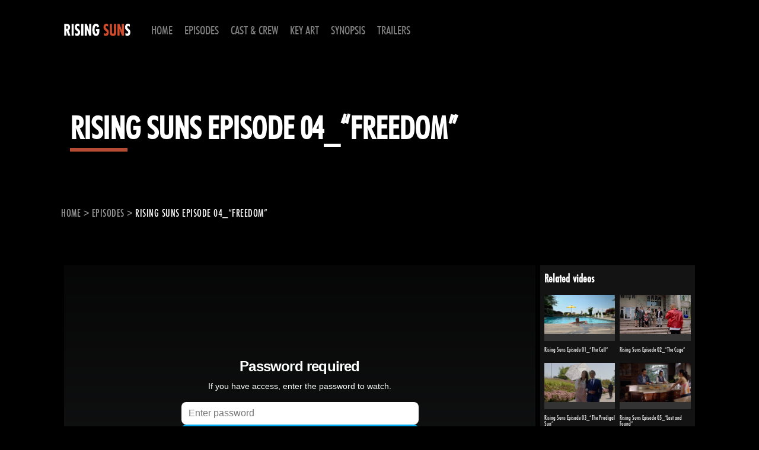

--- FILE ---
content_type: text/html; charset=UTF-8
request_url: http://www.therisingsuns.ca/episodes/rising-suns-episode-04/
body_size: 6371
content:
<!doctype html>
<html lang="en-US">
<head>

    <meta charset="UTF-8">
    <meta name="viewport" content="width=device-width, initial-scale=1">
    <link rel="profile" href="http://gmpg.org/xfn/11">
    <link rel="stylesheet" href="http://www.therisingsuns.ca/wp-content/themes/rising/css/site.css?ver=1">
    <link rel="stylesheet" href="http://www.therisingsuns.ca/wp-content/themes/rising/fonts/stylesheet.css">
    <link rel="stylesheet" href="http://www.therisingsuns.ca/wp-content/themes/rising/css/swiper.css">
    <title>Rising Suns Episode 04_“Freedom” &#8211; Rising Suns</title>
<link rel='dns-prefetch' href='//maxcdn.bootstrapcdn.com' />
<link rel='dns-prefetch' href='//s.w.org' />
<link rel="alternate" type="application/rss+xml" title="Rising Suns &raquo; Feed" href="http://www.therisingsuns.ca/feed/" />
<link rel="alternate" type="application/rss+xml" title="Rising Suns &raquo; Comments Feed" href="http://www.therisingsuns.ca/comments/feed/" />
		<script type="text/javascript">
			window._wpemojiSettings = {"baseUrl":"https:\/\/s.w.org\/images\/core\/emoji\/11\/72x72\/","ext":".png","svgUrl":"https:\/\/s.w.org\/images\/core\/emoji\/11\/svg\/","svgExt":".svg","source":{"concatemoji":"http:\/\/www.therisingsuns.ca\/wp-includes\/js\/wp-emoji-release.min.js?ver=4.9.26"}};
			!function(e,a,t){var n,r,o,i=a.createElement("canvas"),p=i.getContext&&i.getContext("2d");function s(e,t){var a=String.fromCharCode;p.clearRect(0,0,i.width,i.height),p.fillText(a.apply(this,e),0,0);e=i.toDataURL();return p.clearRect(0,0,i.width,i.height),p.fillText(a.apply(this,t),0,0),e===i.toDataURL()}function c(e){var t=a.createElement("script");t.src=e,t.defer=t.type="text/javascript",a.getElementsByTagName("head")[0].appendChild(t)}for(o=Array("flag","emoji"),t.supports={everything:!0,everythingExceptFlag:!0},r=0;r<o.length;r++)t.supports[o[r]]=function(e){if(!p||!p.fillText)return!1;switch(p.textBaseline="top",p.font="600 32px Arial",e){case"flag":return s([55356,56826,55356,56819],[55356,56826,8203,55356,56819])?!1:!s([55356,57332,56128,56423,56128,56418,56128,56421,56128,56430,56128,56423,56128,56447],[55356,57332,8203,56128,56423,8203,56128,56418,8203,56128,56421,8203,56128,56430,8203,56128,56423,8203,56128,56447]);case"emoji":return!s([55358,56760,9792,65039],[55358,56760,8203,9792,65039])}return!1}(o[r]),t.supports.everything=t.supports.everything&&t.supports[o[r]],"flag"!==o[r]&&(t.supports.everythingExceptFlag=t.supports.everythingExceptFlag&&t.supports[o[r]]);t.supports.everythingExceptFlag=t.supports.everythingExceptFlag&&!t.supports.flag,t.DOMReady=!1,t.readyCallback=function(){t.DOMReady=!0},t.supports.everything||(n=function(){t.readyCallback()},a.addEventListener?(a.addEventListener("DOMContentLoaded",n,!1),e.addEventListener("load",n,!1)):(e.attachEvent("onload",n),a.attachEvent("onreadystatechange",function(){"complete"===a.readyState&&t.readyCallback()})),(n=t.source||{}).concatemoji?c(n.concatemoji):n.wpemoji&&n.twemoji&&(c(n.twemoji),c(n.wpemoji)))}(window,document,window._wpemojiSettings);
		</script>
		<style type="text/css">
img.wp-smiley,
img.emoji {
	display: inline !important;
	border: none !important;
	box-shadow: none !important;
	height: 1em !important;
	width: 1em !important;
	margin: 0 .07em !important;
	vertical-align: -0.1em !important;
	background: none !important;
	padding: 0 !important;
}
</style>
<link rel='stylesheet' id='dashicons-css'  href='http://www.therisingsuns.ca/wp-includes/css/dashicons.min.css?ver=4.9.26' type='text/css' media='all' />
<link rel='stylesheet' id='post-views-counter-frontend-css'  href='http://www.therisingsuns.ca/wp-content/plugins/post-views-counter/css/frontend.css?ver=1.2.11' type='text/css' media='all' />
<link rel='stylesheet' id='bc_rb_global_style-css'  href='http://www.therisingsuns.ca/wp-content/plugins/random-banner/assets/style/bc_rb_global.css?ver=4.1' type='text/css' media='all' />
<link rel='stylesheet' id='bc_rb_animate-css'  href='http://www.therisingsuns.ca/wp-content/plugins/random-banner/assets/style/animate.css?ver=4.1' type='text/css' media='all' />
<link rel='stylesheet' id='owl.carousel-style-css'  href='http://www.therisingsuns.ca/wp-content/plugins/random-banner/assets/style/owl.carousel.css?ver=4.1' type='text/css' media='all' />
<link rel='stylesheet' id='owl.carousel-default-css'  href='http://www.therisingsuns.ca/wp-content/plugins/random-banner/assets/style/owl.theme.default.css?ver=4.1' type='text/css' media='all' />
<link rel='stylesheet' id='owl.carousel-transitions-css'  href='http://www.therisingsuns.ca/wp-content/plugins/random-banner/assets/style/owl.transitions.css?ver=4.1' type='text/css' media='all' />
<link rel='stylesheet' id='font-awesome-css'  href='//maxcdn.bootstrapcdn.com/font-awesome/4.4.0/css/font-awesome.min.css?ver=4.4.0' type='text/css' media='all' />
<link rel='stylesheet' id='swiper-css'  href='http://www.therisingsuns.ca/wp-content/plugins/cherry-shortcodes/assets/css/swiper.css?ver=1.0.7.6' type='text/css' media='all' />
<link rel='stylesheet' id='magnific-popup-css'  href='http://www.therisingsuns.ca/wp-content/plugins/cherry-shortcodes/assets/css/magnific-popup.css?ver=1.0.7.6' type='text/css' media='all' />
<link rel='stylesheet' id='cherry-shortcodes-grid-css'  href='http://www.therisingsuns.ca/wp-content/plugins/cherry-shortcodes/assets/css/grid.css?ver=1.0.7.6' type='text/css' media='all' />
<link rel='stylesheet' id='cherry-shortcodes-all-css'  href='http://www.therisingsuns.ca/wp-content/plugins/cherry-shortcodes/assets/css/shortcodes.css?ver=1.0.7.6' type='text/css' media='all' />
<link rel='stylesheet' id='rising-style-css'  href='http://www.therisingsuns.ca/wp-content/themes/rising/style.css?ver=4.9.26' type='text/css' media='all' />
<script type='text/javascript' src='http://www.therisingsuns.ca/wp-includes/js/jquery/jquery.js?ver=1.12.4'></script>
<script type='text/javascript' src='http://www.therisingsuns.ca/wp-includes/js/jquery/jquery-migrate.min.js?ver=1.4.1'></script>
<link rel='https://api.w.org/' href='http://www.therisingsuns.ca/wp-json/' />
<link rel="EditURI" type="application/rsd+xml" title="RSD" href="http://www.therisingsuns.ca/xmlrpc.php?rsd" />
<link rel="wlwmanifest" type="application/wlwmanifest+xml" href="http://www.therisingsuns.ca/wp-includes/wlwmanifest.xml" /> 
<link rel='prev' title='Rising Suns Episode 05_“Lost and Found”' href='http://www.therisingsuns.ca/episodes/rising-suns-episode-05/' />
<link rel='next' title='Rising Suns Episode 03_“The Prodigal Sun”' href='http://www.therisingsuns.ca/episodes/rising-suns-the-movie-3/' />
<meta name="generator" content="WordPress 4.9.26" />
<link rel="canonical" href="http://www.therisingsuns.ca/episodes/rising-suns-episode-04/" />
<link rel='shortlink' href='http://www.therisingsuns.ca/?p=810' />
<link rel="alternate" type="application/json+oembed" href="http://www.therisingsuns.ca/wp-json/oembed/1.0/embed?url=http%3A%2F%2Fwww.therisingsuns.ca%2Fepisodes%2Frising-suns-episode-04%2F" />
<link rel="alternate" type="text/xml+oembed" href="http://www.therisingsuns.ca/wp-json/oembed/1.0/embed?url=http%3A%2F%2Fwww.therisingsuns.ca%2Fepisodes%2Frising-suns-episode-04%2F&#038;format=xml" />
<!--Start: DTM header to be placed in head for CMF DM Tracking/tagging purpose-->
    <!--Staging Script-->

    <script src="//assets.adobedtm.com/41b7a8e674452e42c4a9f83d28f8193e334610be/satelliteLib-7d92ac1c6840397bad9d6186e49b1298bbf5fe24.js"></script>


    <!--End: DTM header to be placed in head-->




    <!--Copy and Paste Data Layer at bottom of head-->
    <script>
        var digitalData = digitalData || {};
        digitalData = {
            page: {
                applicationId: "1718.11318.301498",
                siteName: "therisingsuns.ca",
                mediaName: "Rising Suns, The (DM) 4-9",
                pageUrl: "http://www.therisingsuns.ca"
            },
        };
    </script>
    <!--Copy and Paste Data Layer at bottom of head-->





<!--Start: DTM header to be placed in head for CMF DM Tracking/tagging purpose-->
    <!--Staging Script-->

    <script src="//assets.adobedtm.com/41b7a8e674452e42c4a9f83d28f8193e334610be/satelliteLib-7d92ac1c6840397bad9d6186e49b1298bbf5fe24.js"></script>


    <!--End: DTM header to be placed in head-->




    <!--Copy and Paste Data Layer at bottom of head-->
    <script>
        var digitalData = digitalData || {};
        digitalData = {
            page: {
                applicationId: "1718.11313.301722",
                siteName: "therisingsuns.ca",
                mediaName: "Rising Suns (Behind the Scenes)",
                pageUrl: "http://www.therisingsuns.ca"
            },
        };
    </script>
    <!--Copy and Paste Data Layer at bottom of head-->




<!--Start: DTM header to be placed in head for CMF DM Tracking/tagging purpose-->
    <!--Staging Script-->

    <script src="//assets.adobedtm.com/41b7a8e674452e42c4a9f83d28f8193e334610be/satelliteLib-7d92ac1c6840397bad9d6186e49b1298bbf5fe24.js"></script>


    <!--End: DTM header to be placed in head-->




    <!--Copy and Paste Data Layer at bottom of head-->
    <script>
        var digitalData = digitalData || {};
        digitalData = {
            page: {
                applicationId: "1819.11316.305146",
                siteName: "therisingsuns.ca",
                mediaName: "Rising Hidden Stars",
                pageUrl: "http://www.therisingsuns.ca"
            },
        };
    </script>
    <!--Copy and Paste Data Layer at bottom of head--><script src="//assets.adobedtm.com/41b7a8e674452e42c4a9f83d28f8193e334610be/satelliteLib7d92ac1c6840397bad9d6186e49b1298bbf5fe24-staging.js"></script>

    <script src="http://www.therisingsuns.ca/wp-content/themes/rising/js/custom.js"></script>
<link href="/rs.ico" type="image/x-icon" rel="icon" />
<link href="/rs.ico" type="image/x-icon" rel="shortcut icon" />

<!-- Global site tag (gtag.js) - Google Analytics -->
<script async src="https://www.googletagmanager.com/gtag/js?id=UA-122850808-1"></script>
<script>
  window.dataLayer = window.dataLayer || [];
  function gtag(){dataLayer.push(arguments);}
  gtag('js', new Date());

  gtag('config', 'UA-122850808-1');
</script>

</head>

<body class="episode-template-default single single-episode postid-810">


<!--
<div style="position:fixed;top:0px;left:0px;width:100%;height:20%;opacity: 0.5;filter: alpha(opacity=50);background-color:gray;z-index:1000;font-size:35px;color:white;padding-top:50px;text-align:center;margin-top:20%;">
    Under Construction
</div>
-->


<div id="page" class="site">
    <a class="skip-link screen-reader-text" href="#content">Skip to content</a>

    <header id="masthead" class="site-header">
        <div class="header-top">
            <div class="site-branding">
                                        <a href="http://www.therisingsuns.ca/" rel="home"><img
                                    src="http://www.therisingsuns.ca/wp-content/themes/rising/img/logo.png" alt=""></a>
                                    </div>
            <!-- .site-branding -->

            <nav id="site-navigation" class="main-navigation">
                <button class="menu-toggle" aria-controls="primary-menu" aria-expanded="false">                    <span></span><span></span><span></span></button>
                <div class="menu-header-menu-container"><ul id="primary-menu" class="menu"><li id="menu-item-21" class="menu-item menu-item-type-post_type menu-item-object-page menu-item-home menu-item-21"><a href="http://www.therisingsuns.ca/">Home</a></li>
<li id="menu-item-159" class="menu-item menu-item-type-post_type_archive menu-item-object-episode menu-item-159"><a href="http://www.therisingsuns.ca/episodes/">Episodes</a></li>
<li id="menu-item-823" class="menu-item menu-item-type-post_type_archive menu-item-object-crew menu-item-823"><a href="http://www.therisingsuns.ca/cast-crew/">Cast &#038; crew</a></li>
<li id="menu-item-836" class="menu-item menu-item-type-post_type_archive menu-item-object-gallery menu-item-836"><a href="http://www.therisingsuns.ca/galleries/">Key Art</a></li>
<li id="menu-item-842" class="menu-item menu-item-type-post_type_archive menu-item-object-creators menu-item-842"><a href="http://www.therisingsuns.ca/creators/">Synopsis</a></li>
<li id="menu-item-158" class="menu-item menu-item-type-post_type_archive menu-item-object-trailer menu-item-158"><a href="http://www.therisingsuns.ca/trailers/">Trailers</a></li>
</ul></div>            </nav>
            <!-- #site-navigation -->
        </div>
            </header>
    <!-- #masthead -->
            <div class="breadcrumbs">
            <div class="container">
                <div class="row">
                    <div class="col-xs-12 col-sm-12 col-md-12 col-lg-12">
                        <div class="breadcrumbsTitle" style="background-image:url('');"><h2 class="entry-title" data-attr-type="1">Rising Suns Episode 04_“Freedom”</h2></div>                                                <div class="kama_breadcrumbs" itemscope itemtype="http://schema.org/BreadcrumbList"><span itemprop="itemListElement" itemscope itemtype="http://schema.org/ListItem"><a href="http://www.therisingsuns.ca" itemprop="item"><span itemprop="name">Home</span></a></span><span class="kb_sep"> > </span>
<span itemprop="itemListElement" itemscope itemtype="http://schema.org/ListItem"><a href="http://www.therisingsuns.ca/episodes/" itemprop="item"><span itemprop="name">Episodes</span></a></span><span class="kb_sep"> > </span>
<span class="kb_title">Rising Suns Episode 04_“Freedom”</span></div>                    </div>
                </div>
            </div>
        </div>
    
    <div id="content" class="site-content">
        <div class="container">
	<div id="primary" class="content-area">
		<main id="main" class="site-main">
			<div class="video-area">
				<iframe src="https://player.vimeo.com/video/415147340" width="640" height="272" frameborder="0" webkitallowfullscreen mozallowfullscreen allowfullscreen></iframe>
 

				<div class="description">
					<div class="statistics">
						<p class="views">Views:<span>1870</span></p>

						<p>Duration: <span>43m54s</span></p>
					</div>
					<h3>Rising Suns Episode 04_“Freedom”</h3>
										<div class="showMore"><a href="#" class="more">Show more</a></div>
					<div class="siteContent">
						<p>One Line:</p>
<p>Dan moves heaven and earth to put his Niagara hotel deal together while Rachel tries to arrange the party. But all is thrown into chaos when Dan’s mistress shows up in Canada and 3<sup>rd</sup> Secretary Li issues another demand.</p>
<p>&nbsp;</p>
<p>Synopsis:</p>
<p>Dan enlists Rachel to help him with the favor for Wang – they must arrange a party and invite a number of high-profile Canadians. Dan wants Rachel to tap the connections of Steven Sun’s wife Lilian, with whom her relations are strained. She’s also dealing with the news that her father is very ill, but she refuses to go to him because of her responsibilities at home. Dan has to move heaven and earth to get the deals together to buy a hotel in Niagara from the old school Fulvio Potenza – including dangling a huge donation in front of Lilian to fund a new hospital wing. By the time of the gala announcing Dan and Rachel’s charitable donation to the hospital, Dan has put together the deal to buy the hotel  – only to discover that his mistress Fang, who has followed him to Canada, is pregnant. To add to his misery the mysterious 3<sup>rd</sup> Secretary Li from the Consulate shows up with another demand – one that threatens to undo all the deals he’s already made. They want him to take the money earmarked for the hotel deal and buy a 5G tech company with it.</p>
					</div>
				</div>
			</div>
			<div class="related">
				<h2>Related videos</h2>

				    <div class="episodes-area">
    	     <div class="item">
                        <a href="http://www.therisingsuns.ca/episodes/rising-suns-the-movie-1/">
                            <div class="video">
                                <img src="http://www.therisingsuns.ca/wp-content/uploads/2020/05/Rising-Suns-Episode-01.png" class="related-posts-image"/>
                            </div>
                            <p>Rising Suns Episode 01_“The Call”</p>
                        </a>
                    </div>
    	     <div class="item">
                        <a href="http://www.therisingsuns.ca/episodes/rising-suns-the-movie-2/">
                            <div class="video">
                                <img src="http://www.therisingsuns.ca/wp-content/uploads/2020/05/Rising-Suns-Episode-02.png" class="related-posts-image"/>
                            </div>
                            <p>Rising Suns Episode 02_“The Cage”</p>
                        </a>
                    </div>
    	     <div class="item">
                        <a href="http://www.therisingsuns.ca/episodes/rising-suns-the-movie-3/">
                            <div class="video">
                                <img src="http://www.therisingsuns.ca/wp-content/uploads/2020/05/Rising-Suns-Episode-03.png" class="related-posts-image"/>
                            </div>
                            <p>Rising Suns Episode 03_“The Prodigal Sun”</p>
                        </a>
                    </div>
    	     <div class="item">
                        <a href="http://www.therisingsuns.ca/episodes/rising-suns-episode-05/">
                            <div class="video">
                                <img src="http://www.therisingsuns.ca/wp-content/uploads/2020/05/Rising-Suns-Episode-05.png" class="related-posts-image"/>
                            </div>
                            <p>Rising Suns Episode 05_“Lost and Found”</p>
                        </a>
                    </div>
    	     <div class="item">
                        <a href="http://www.therisingsuns.ca/episodes/rising-suns-episode-06/">
                            <div class="video">
                                <img src="http://www.therisingsuns.ca/wp-content/uploads/2020/05/Rising-Suns-Episode-06.png" class="related-posts-image"/>
                            </div>
                            <p>Rising Suns Episode 06_“The Circle”</p>
                        </a>
                    </div>
    	    </div>
	<script>
		var currentPage = 1;
        function loadMore(e){
        	currentPage++;
        	jQuery.ajax({
        		url: 'http://www.therisingsuns.ca/wp-content/themes/rising/load-more-posts.php?page=' + currentPage + '&exclude=810&post_type=episode',
        		method: 'GET'
        	})
        	.done(function(data){
        		// No results
        		if(data.indexOf('no results') !== -1) {
        			jQuery(e).hide();
        			return;
        		}

        		jQuery('.episodes-area').append(data);
        	});
        }
    </script>
    
				<button onclick="loadMore(this);">show more</button>
			</div>

 
		</main>
		<!-- #main -->
	</div><!-- #primary -->

   
	</div><!-- #container -->
	</div><!-- #content -->

	<footer id="colophon" class="site-footer container">
		<div class="footer-top">
			<div class="footer_area_1">
							</div>
			<div class="footer_area_2">
							</div>
			<div class="footer_area_3">
				<section id="text-3" class="widget widget_text">			<div class="textwidget"><p><em>The  events, characters and companies depicted in the materials available on this site are fictitious.  Any similarity or resemblance to actual persons, actual companies or firms, or actual events, is coincidental. Any views, opinions and ideas expressed herein are exclusively those of the individuals making such statements and do not reflect or represent those of any other person, company or organization with which the featured participant may be affiliated or associated.  Ownership of materials available on this site is protected by copyright and other applicable laws of Canada and other jurisdictions throughout the world.  Any unauthorized duplication, distribution or exhibition of these materials is strictly prohibited.</em></p>
</div>
		</section>			</div>
		</div>
		<div class="footer-bottom">
			<div class="footer_area_4">
							</div>
		</div>
	</footer><!-- #colophon -->
</div><!-- #page -->

<script type="text/javascript">_satellite.pageBottom();</script><!--Start: DTM footer to be placed at bottom of the body for CMF DM Tracking/Tagging Purpose -->
   <script type="text/javascript">_satellite.pageBottom();</script>
    <!--End: DTM footer to be placed at bottom of the body--><script type='text/javascript'>
/* <![CDATA[ */
var wp_load_style = ["dashicons.css","post-views-counter-frontend.css","bc_rb_global_style.css","bc_rb_animate.css","owl.carousel-style.css","owl.carousel-default.css","owl.carousel-transitions.css","font-awesome.css","swiper.css","magnific-popup.css","cherry-shortcodes-grid.css","cherry-shortcodes-all.css","rising-style.css"];
var wp_load_script = ["cherry-api.js","bc_rb_global_script.js","owl.carousel-script.js","rising-navigation.js","rising-skip-link-focus-fix.js"];
var cherry_ajax = "278cc6941e";
/* ]]> */
</script>
<script type='text/javascript' src='http://www.therisingsuns.ca/wp-content/plugins/cherry-shortcodes/assets/js/cherry-api.js?ver=1.0.7.6'></script>
<script type='text/javascript' src='http://www.therisingsuns.ca/wp-content/plugins/random-banner/assets/script/bc_rb_global.js?ver=4.1'></script>
<script type='text/javascript' src='http://www.therisingsuns.ca/wp-content/plugins/random-banner/assets/script/owl.carousel.js?ver=4.1'></script>
<script type='text/javascript' src='http://www.therisingsuns.ca/wp-content/themes/rising/js/navigation.js?ver=20151215'></script>
<script type='text/javascript' src='http://www.therisingsuns.ca/wp-content/themes/rising/js/skip-link-focus-fix.js?ver=20151215'></script>
<script type='text/javascript' src='http://www.therisingsuns.ca/wp-includes/js/wp-embed.min.js?ver=4.9.26'></script>
		<script src="http://www.therisingsuns.ca/wp-content/themes/rising/js/imagesloaded.pkgd.min.js"></script>
		<script src="http://www.therisingsuns.ca/wp-content/themes/rising/js/anime.min.js"></script>
		<script src="http://www.therisingsuns.ca/wp-content/themes/rising/js/swiper.js"></script>
		<script src="http://www.therisingsuns.ca/wp-content/themes/rising/js/main.js"></script>
		<script src="http://www.therisingsuns.ca/wp-content/themes/rising/js/customizer.js"></script>
		<script src="http://www.therisingsuns.ca/wp-content/themes/rising/js/default.js"></script>

    <!--Start: DTM footer to be placed at bottom of the body-->
   <script type="text/javascript">_satellite.pageBottom();</script>
    <!--End: DTM footer to be placed at bottom of the body-->
<script defer src="https://static.cloudflareinsights.com/beacon.min.js/vcd15cbe7772f49c399c6a5babf22c1241717689176015" integrity="sha512-ZpsOmlRQV6y907TI0dKBHq9Md29nnaEIPlkf84rnaERnq6zvWvPUqr2ft8M1aS28oN72PdrCzSjY4U6VaAw1EQ==" data-cf-beacon='{"version":"2024.11.0","token":"2137793f657a46dc85d8f76cfce976bd","r":1,"server_timing":{"name":{"cfCacheStatus":true,"cfEdge":true,"cfExtPri":true,"cfL4":true,"cfOrigin":true,"cfSpeedBrain":true},"location_startswith":null}}' crossorigin="anonymous"></script>
</body>
</html>


--- FILE ---
content_type: text/css
request_url: http://www.therisingsuns.ca/wp-content/themes/rising/css/site.css?ver=1
body_size: 1912
content:
* {
    outline: none !important;
}

h1,
h2,
h3,
h4,
h5,
h6 {
	clear: none !important;
}



body.post-type-archive-crew .breadcrumbs .breadcrumbsTitle {
	background: url(../img/breadcrumbs_castCrew.jpg) no-repeat 50% 50%;
	background-size: cover;
}

body.video-template-default .breadcrumbs .breadcrumbsTitle {
	background: url(../img/breadcrumbs_single.jpg) no-repeat 50% 50%;
	background-size: cover;
}

.breadcrumbs {
	padding-bottom: 16px;
}

.breadcrumbs .breadcrumbsTitle {
#	background: url(../img/creators_banner.jpg) no-repeat 50% 50%;
	background-size: cover;
	padding: 6.8229vw 0 5.9896vw 1.9792vw;
}

.breadcrumbs .breadcrumbsTitle .entry-title {
	background: none;
	position: relative;
	height: auto;
	margin: 0;
	padding: 0;
}

.breadcrumbs .breadcrumbsTitle .entry-title:before {
	background: #b64c32;
	display: block;
	position: absolute;
	bottom: 0;
	left: 0;
	width: 97px;
	height: 6px;
}

.kama_breadcrumbs {
	letter-spacing: 0.5px;
	font-family: "Conv_Medium";
	font-size: 1.4583333333vw;
	text-transform: uppercase;
	color: #fff;
}

.kama_breadcrumbs a:hover {
	color: #fff !important;
}



.categoryTitle {
	margin-bottom: 30px;
	letter-spacing: 0.1vw;
	line-height: 2.7vw;
	font-family: "futura_condensedmedium";
	font-size: 2.7vw;
	text-transform: uppercase;
	color: #fff;
}



.items-small-list {
	display: flex;
	flex-wrap: wrap;
	margin: 0 -11px;
}

.items-small-list .post-item {
	position: relative;
	width: 25%;
	margin: 0 0 1.1458vw 0;
	padding: 0 11px;
	box-sizing: border-box;
	display: inline-block;
}

.items-small-list .post-item figure img {
	width: 100%;
	vertical-align: top;
	height:25.52vw;
}

.items-small-list .post-item .post-item--caption {
	position: absolute;
	bottom: 1.09375vw;
	left: 1.9792vw;
	line-height: 2vw;
	font-family: "Conv_Medium";
	font-size: 1.4vw;
	color: #fff;
}

.items-small-list .post-item .post-item--caption h2 {
	margin: 0;
	padding: 0;
	text-transform: uppercase;
}

.items-small-list .post-item .post-item--caption a {
	color: inherit;
}



.items-small-list .second-posts {
	width: 100%;
	padding: 0 11px;
	box-sizing: border-box;
}

.items-small-list .second-posts hr {
	background: #686868;
	height: 2px;
	overflow: hidden;
	margin: 1.9270vw 0 1.9270vw 0;
	border: none;
	line-height: 0;
	font-size: 0;
}



.items-list {
	display: flex;
	flex-wrap: wrap;
	margin: 0 -11px;
}

.items-list .post-item {
	position: relative;
	width: 33.3333%;
	margin: 0 0 1.1458vw 0;
	padding: 0 11px;
	box-sizing: border-box;
}

.items-list .post-item figure img {
	width: 100%;
	vertical-align: top;
}

.items-list .post-item .caption {
	position: absolute;
	bottom: 1.09375vw;
	left: 1.9792vw;
	line-height: 2vw;
	font-family: "Conv_Medium";
	font-size: 1.4vw;
	color: #fff;
}

.items-list .post-item .caption h4 {
	margin: 0;
	padding: 0;
	text-transform: uppercase;
}

.items-list .post-item .caption a {
	color: inherit;
}






body.single .content-area {
	padding-top: 1.875vw;
}

body.single .single-img {
	float: left;
	max-width: 25.9375vw;
	margin: 0 2.1875vw 2.1875vw 0;
}

body.single .single-img img {
	width: 100%;
}

body.single h1 {
	margin: 0 0 1.1458 0;
	line-height: 1.5625vw;
	font-family: 'futura_condensedmedium';
	font-size: 1.5625vw;
	font-weight: normal;
	color: #fff;
}

body.single .site-main {
	line-height: 1.5104vw;
	font-family: 'futura_condensedmedium';
	font-size: 1.25vw;
	color: #fff;
}

body.single .site-main p {
	margin: 0 0 1.5104vw 0;
}

.siteContent {
	display: none;
}



.showMore {
	text-align: center;
}

a.more {
	display: inline-block;
	margin: 0 0 1.5104vw 0;
	padding: 0;
	vertical-align: top;
	line-height: 1.0417vw;
	font-family: 'futura_condensedmedium';
	font-size: 1.0417vw;
	text-align: center;
    text-decoration: none !important;
	color: #fff !important;
}

a.more:before {
	background: url(../img/more.png) no-repeat 50% 0%;
	background-size: cover;
	display: block;
	width: 1.6667vw;
	height: 0.8854vw;
	margin: 0 auto 1px auto;
	padding: 0;
	line-height: 0;
	font-size: 0;
	content: '';
}

a.more:hover {
	color: inherit;
}



.bannerBig {
    position: relative;
    margin: 0 0 2.0833vw 0 !important;
}

.bannerBig figure img {
    vertical-align: top;
	width:100%;
}

.bannerBig .caption {
    position: absolute;
    bottom: 1.4583vw;
    left: 1.4583vw;
    color: #fff;
}

.bannerBig .caption .cherry-banner_title {
    margin: 0 0 0.6771vw 0;
    padding: 0;
    line-height: 1.5625vw;
    font-family: 'futura_condensedmedium';
    font-size: 1.5625vw;
    font-weight: normal;
    color: white;
}

.bannerBig .caption .cherry-banner_content {
	color: white;
    margin: 0 0 1.25vw 0;
    padding: 0;
    line-height: 2.6042vw;
    font-family: 'futura_condensedmedium';
    font-size: 2.6042vw;
    font-weight: normal;
    text-transform: uppercase;
}



a.watch-btn {
    color: #fff !important;
}







@media (min-width: 1600px) {
/*
	body.single .site-main {
		padding-right: 19.2708vw;
	}*/
    
    body.single-video .site-main {
        padding-right: 0;
    }
}






@media (max-width: 640px) {

	body.post-type-archive-crew .breadcrumbs .breadcrumbsTitle {
		background: url(../img/breadcrumbs_castCrew_mobile.jpg) no-repeat 0% 50%;
		background-size: cover;
	}
    
    
    
    body.single .content-area {
        padding-top: 1vw;
    }

    body.single .single-img {
        float: none;
        max-width: 100%;
        margin: 0 0 10px 0;
    }
    
    body.single h1 {
        margin-bottom: 2.8125vw;
        line-height: 5.625vw;
        font-size: 5.625vw;
    }

    body.single .site-main {
        line-height: 4.84375vw;
        font-size: 4.0625vw;
    }

    body.single .site-main p {
        margin: 0 0 4.84375vw 0;
    }
    
    
    
    a.more {
        line-height: 3.125vw;
        font-size: 3.125vw;
    }
    
    a.more:before {
        width: 5vw;
        height: 2.65625vw;
    }



	.breadcrumbs {
		padding-top: 7.1875vw;
	}

	.breadcrumbs .container {
        box-sizing: border-box;
		padding-right: 0;
		padding-left: 6.25vw !important;
	}
    
    .breadcrumbs .container .breadcrumbsTitle,
    .breadcrumbs .container .kama_breadcrumbs {
        background-position: 0% 50% !important;
        padding-right: 6.25vw;
    }

	.breadcrumbs .kama_breadcrumbs {
		margin: 3.75vw 0 0 0;
	}

	.breadcrumbs .kama_breadcrumbs,
	.breadcrumbs .kama_breadcrumbs a {
		padding: 0;
		letter-spacing: normal;
		line-height: 3.75vw;
		font-family: 'futura_condensedmedium';
		font-size: 3.75vw;
		font-weight: normal;
	}

	.breadcrumbs .breadcrumbsTitle {
        background-position: 0% 50%;
		padding: 25vw 0 18.28125vw 0;
	}

	.breadcrumbs .breadcrumbsTitle .entry-title {
		padding: 0 0 2.65625vw 0;
		line-height: 10.9375vw;
		font-family: 'futura_condensedmedium';
		font-size: 10.9375vw;
		font-weight: normal;
	}



	.site-content {
		padding-right: 6.25vw;
		padding-left: 6.25vw;
	}
    
    body.home .site-content {
        padding-right: 0;
        padding-left: 0;
    }

	.categoryTitle {
		margin-bottom: 6.09375vw;
		line-height: 5.625vw;
		font-family: 'futura_condensedbold';
		font-size: 5.625vw;
		font-weight: normal;
	}
    
    
    
    .bannerBig {
        margin: 0 0 7.5vw 0 !important;
    }
    
    .bannerBig .caption {
        position: relative;
        bottom: auto;
        left: auto;
    }
    
    .bannerBig .caption .cherry-banner_title {
        line-height: 5.625vw;
        font-size: 5.625vw;
    }
    
    .bannerBig .caption .cherry-banner_content {
        line-height: 7.8125vw;
        font-size: 7.8125vw;
    }
    
    

	.items-small-list {
		display: block;
		margin: 0;
	}

	.items-small-list .post-item {
		width: 100%;
		margin: 0 0 4.53125vw 0;
		padding: 0;
	}

	.items-small-list .post-item .post-item--caption {
		left: 5.3125vw;
		bottom: 4.84375vw;
		line-height: 5.625vw;
		font-family: 'futura_condensedmedium';
		font-size: 5.625vw;
		font-weight: normal;
	}

	.items-small-list .post-item .post-item--caption h2 {
		margin: 0 0 11px 0;
		font-family: 'futura_condensedmedium';
		font-weight: normal;
	}
    
    
    
    .items-list {
		display: block;
		margin: 0;
	}

	.items-list .post-item {
		width: 100%;
		margin: 0 0 4.53125vw 0;
		padding: 0;
	}

	.items-list .post-item .caption {
		left: 5.3125vw;
		bottom: 4.84375vw;
		line-height: 5.625vw;
		font-family: 'futura_condensedmedium';
		font-size: 5.625vw;
		font-weight: normal;
	}

	.items-list .post-item .caption h4 {
		margin: 0 0 11px 0;
		font-family: 'futura_condensedmedium';
		font-weight: normal;
	}

.items-small-list .post-item figure img {
	height:105.9375vw;
}

	.items-list .second-posts {
		padding: 0;
	}
}

.post-type-archive-creators .creators_list .post-item .inner .caption .post-title {
	font-size: 1.5em !important;
}

.episodes-area a, .episodes-area a:hover, .episodes-area a:visited {
color: white;
}

--- FILE ---
content_type: text/css
request_url: http://www.therisingsuns.ca/wp-content/themes/rising/fonts/stylesheet.css
body_size: 301
content:
/*! Generated by Font Squirrel (https://www.fontsquirrel.com) on January 4, 2018 */



@font-face {
    font-family: 'futura_condensedmedium';
    src: url('futura_condensed_medium-webfont.woff2') format('woff2'),
         url('futura_condensed_medium-webfont.woff') format('woff');
    font-weight: normal;
    font-style: normal;

}

@font-face {
    font-family: 'futura_condensedbold';
    src: url('futura_condensed_bold-webfont.woff2') format('woff2'),
         url('futura_condensed_bold-webfont.woff') format('woff');
    font-weight: normal;
    font-style: normal;

}

@font-face {
    font-family: 'Conv_Medium';
    src: url('Medium.eot');
    src: local('☺'), url('Medium.woff') format('woff'), url('Medium.ttf') format('truetype'), url('Medium.svg') format('svg');
    font-weight: normal;
    font-style: normal;
}

--- FILE ---
content_type: text/css
request_url: http://www.therisingsuns.ca/wp-content/themes/rising/style.css?ver=4.9.26
body_size: 13735
content:
/*!
Theme Name: rising
Theme URI: http://underscores.me/
Author: Underscores.me
Author URI: http://underscores.me/
Description: Description
Version: 1.0.0
License: GNU General Public License v2 or later
License URI: LICENSE
Text Domain: rising
Tags: custom-background, custom-logo, custom-menu, featured-images, threaded-comments, translation-ready

This theme, like WordPress, is licensed under the GPL.
Use it to make something cool, have fun, and share what you've learned with others.

rising is based on Underscores https://underscores.me/, (C) 2012-2017 Automattic, Inc.
Underscores is distributed under the terms of the GNU GPL v2 or later.

Normalizing styles have been helped along thanks to the fine work of
Nicolas Gallagher and Jonathan Neal https://necolas.github.io/normalize.css/
*/
/*--------------------------------------------------------------
>>> TABLE OF CONTENTS:
----------------------------------------------------------------
# Normalize
# Typography
# Elements
# Forms
# Navigation
	## Links
	## Menus
# Accessibility
# Alignments
# Clearings
# Widgets
# Content
	## Posts and pages
	## Comments
# Infinite scroll
# Media
	## Captions
	## Galleries
--------------------------------------------------------------*/
/*--------------------------------------------------------------
# Normalize
--------------------------------------------------------------*/
html {
  font-family: sans-serif;
  -webkit-text-size-adjust: 100%;
  -ms-text-size-adjust: 100%; }

body {
  margin: 0; }

article,
aside,
details,
figcaption,
figure,
footer,
header,
main,
menu,
nav,
section,
summary {
  display: block; }

audio,
canvas,
progress,
video {
  display: inline-block;
  vertical-align: baseline; }

audio:not([controls]) {
  display: none;
  height: 0; }

[hidden],
template {
  display: none; }

a {
  background-color: transparent; }

a:active,
a:hover {
  outline: 0; }

abbr[title] {
  border-bottom: 1px dotted; }

b,
strong {
  font-weight: bold; }

dfn {
  font-style: italic; }

h1 {
  font-size: 2em;
  margin: 0.67em 0; }

mark {
  background: #ff0;
  color: #000; }

small {
  font-size: 80%; }

sub,
sup {
  font-size: 75%;
  line-height: 0;
  position: relative;
  vertical-align: baseline; }

sup {
  top: -0.5em; }

sub {
  bottom: -0.25em; }

img {
  border: 0; }

svg:not(:root) {
  overflow: hidden; }

figure {
  margin: 1em 40px; }

hr {
  box-sizing: content-box;
  height: 0; }

pre {
  overflow: auto; }

code,
kbd,
pre,
samp {
  font-family: monospace, monospace;
  font-size: 1em; }

button,
input,
optgroup,
select,
textarea {
  color: inherit;
  font: inherit;
  margin: 0; }

button {
  overflow: visible; }

button,
select {
  text-transform: none; }

button,
html input[type="button"],
input[type="reset"],
input[type="submit"] {
  -webkit-appearance: button;
  cursor: pointer; }

button[disabled],
html input[disabled] {
  cursor: default; }

button::-moz-focus-inner,
input::-moz-focus-inner {
  border: 0;
  padding: 0; }

input {
  line-height: normal; }

input[type="checkbox"],
input[type="radio"] {
  box-sizing: border-box;
  padding: 0; }

input[type="number"]::-webkit-inner-spin-button,
input[type="number"]::-webkit-outer-spin-button {
  height: auto; }

input[type="search"]::-webkit-search-cancel-button,
input[type="search"]::-webkit-search-decoration {
  -webkit-appearance: none; }

fieldset {
  border: 1px solid #c0c0c0;
  margin: 0 2px;
  padding: 0.35em 0.625em 0.75em; }

legend {
  border: 0;
  padding: 0; }

textarea {
  overflow: auto; }

optgroup {
  font-weight: bold; }

table {
  border-collapse: collapse;
  border-spacing: 0; }

td,
th {
  padding: 0; }

/*--------------------------------------------------------------
# Typography
--------------------------------------------------------------*/
body,
button,
input,
select,
optgroup,
textarea {
  color: #404040;
  font-family: sans-serif;
  font-size: 16px;
  font-size: 1rem;
  line-height: 1.5; }

h1, h2, h3, h4, h5, h6 {
  clear: both; }

p {
  margin-bottom: 1.5em; }

dfn, cite, em, i {
  font-style: italic; }

blockquote {
  margin: 0 1.5em; }

address {
  margin: 0 0 1.5em; }

pre {
  background: #eee;
  font-family: "Courier 10 Pitch", Courier, monospace;
  font-size: 15px;
  font-size: 0.9375rem;
  line-height: 1.6;
  margin-bottom: 1.6em;
  max-width: 100%;
  overflow: auto;
  padding: 1.6em; }

code, kbd, tt, var {
  font-family: Monaco, Consolas, "Andale Mono", "DejaVu Sans Mono", monospace;
  font-size: 15px;
  font-size: 0.9375rem; }

abbr, acronym {
  border-bottom: 1px dotted #666;
  cursor: help; }

mark, ins {
  background: #fff9c0;
  text-decoration: none; }

big {
  font-size: 125%; }

/*--------------------------------------------------------------
# Elements
--------------------------------------------------------------*/
html {
  box-sizing: border-box; }

*,
*:before,
*:after {
  /* Inherit box-sizing to make it easier to change the property for components that leverage other behavior; see https://css-tricks.com/inheriting-box-sizing-probably-slightly-better-best-practice/ */
  box-sizing: inherit; }

body {
  background: #000000;
  /* Fallback for when there is no custom background color defined. */ }

hr {
  background-color: #ccc;
  border: 0;
  height: 1px;
  margin-bottom: 1.5em; }

a {
  text-decoration: none;
  color: white; }
  a:hover {
    text-decoration: none;
    color: white; }

ul, ol {
  margin: 0 0 1.5em 3em; }

ul {
  list-style: disc; }

ol {
  list-style: decimal; }

li > ul,
li > ol {
  margin-bottom: 0;
  margin-left: 1.5em; }

dt {
  font-weight: bold; }

dd {
  margin: 0 1.5em 1.5em; }

img {
  height: auto;
  /* Make sure images are scaled correctly. */
  max-width: 100%;
  /* Adhere to container width. */ }

figure {
  margin: 0;
  /* Extra wide images within figure tags don't overflow the content area. */ }

article {
  margin: 0 !important; }

div {
  padding: 0; }

.clearfix:after {
  display: block;
  clear: both;
  content: ""; }

button:focus,
input:focus {
  outline: 0; }

table {
  margin: 0 0 1.5em;
  width: 100%; }

.page-content .wp-smiley,
.entry-content .wp-smiley,
.comment-content .wp-smiley {
  border: none;
  margin-bottom: 0;
  margin-top: 0;
  padding: 0; }

/* Make sure embeds and iframes fit their containers. */
embed,
iframe,
object {
  max-width: 100%; }

/* Make sure logo link wraps around logo image. */
.custom-logo-link {
  display: inline-block; }

/*--------------------------------------------------------------
## Captions
--------------------------------------------------------------*/
.wp-caption {
  margin-bottom: 1.5em;
  max-width: 100%; }
  .wp-caption img[class*="wp-image-"] {
    display: block;
    margin-left: auto;
    margin-right: auto; }
  .wp-caption .wp-caption-text {
    margin: 0.8075em 0; }

.wp-caption-text {
  text-align: center; }

/*--------------------------------------------------------------
## Galleries
--------------------------------------------------------------*/
.gallery {
  margin-bottom: 1.5em; }

.gallery-item {
  display: inline-block;
  text-align: center;
  vertical-align: top;
  width: 100%; }
  .gallery-columns-2 .gallery-item {
    max-width: 50%; }
  .gallery-columns-3 .gallery-item {
    max-width: 33.33%; }
  .gallery-columns-4 .gallery-item {
    max-width: 25%; }
  .gallery-columns-5 .gallery-item {
    max-width: 20%; }
  .gallery-columns-6 .gallery-item {
    max-width: 16.66%; }
  .gallery-columns-7 .gallery-item {
    max-width: 14.28%; }
  .gallery-columns-8 .gallery-item {
    max-width: 12.5%; }
  .gallery-columns-9 .gallery-item {
    max-width: 11.11%; }

.gallery-caption {
  display: block; }

.container {
  width: 83.125vw; }
  @media (max-width: 640px) {
    .container {
      width: 87.1875vw; }
      .container .row {
        margin: 0; }
		
		.post-type-archive-blog .trailers_list .post-item .inner figure {
    height: 100vw !important;
}

.post-type-archive-blog .trailers_list .post-item .inner figure img {
    max-height: 100.344vw  !important;
	}
	
	.galleries_list.items-rectangle-list .post-item{ width:100% !important; margin-right:0 !important; margin-bottom: 5.78125vw !important;}


.post-type-archive-creators .creators_list .post-item .inner .shadow::before {
    width: 88.344vw !important;
}

.castandcres_list.items-rectangle-list.col4 .post-item {
    width: 100% !important; 
}	
	
	
.castandcres_list.items-rectangle-list.col4	.post-item figure img {
    height: 105.9375vw  !important;
	max-height: inherit;
}	
		 }

header .header-top {
  box-sizing: border-box;
  height: 7.03125vw;
  padding: 3.125vw 0 2.0833333333vw 8.4375vw;
  display: flex;
  align-items: center;
  line-height: 1; }
  @media (max-width: 640px) {
    header .header-top {
      padding: 7.8125vw 6.25vw;
      justify-content: space-between;
      height: 20.3125vw;
      position: relative; } }
  header .header-top .site-branding {
    margin-right: 2.7604166667vw; }
    @media (max-width: 640px) {
      header .header-top .site-branding {
        margin-right: 0; } }
    header .header-top .site-branding img {
      width: 10vw;
      height: 1.6666666667vw; }
      @media (max-width: 640px) {
        header .header-top .site-branding img {
          width: 30vw;
          height: 5vw; } }
  header .header-top #primary-menu a {
    color: white;
    text-transform: uppercase;
    opacity: 0.5;
    font-size: 1.4583333333vw;
    margin-right: 1.5625vw;
    font-family: "futura_condensedmedium"; }
    header .header-top #primary-menu a:hover {
      opacity: 1;
      transition: opacity 0.5s linear;
      -webkit-transition: opacity 0.5s linear;
      -moz-transition: opacity 0.5s linear; }
  @media (max-width: 640px) {
    header .header-top .main-navigation {
      float: none;
      width: auto; }
      header .header-top .main-navigation .menu-toggle {
        border: none;
        background: none;
        padding: 0; }
        header .header-top .main-navigation .menu-toggle span {
          display: block;
          width: 7.03125vw;
          height: 0.78125vw;
          margin-bottom: 1.25vw;
          background-color: #666666; }
          header .header-top .main-navigation .menu-toggle span:nth-last-child(1) {
            margin-bottom: 0; }
      header .header-top .main-navigation .menu-header-menu-container {
        position: absolute;
        top: 20.3125vw;
        left: 0;
        width: 100%;
        z-index: 1000;
        background-color: #151515;
        border-top: 1px solid #272727;
        overflow: hidden; }
        header .header-top .main-navigation .menu-header-menu-container #primary-menu li {
          display: block;
          float: none; }
          header .header-top .main-navigation .menu-header-menu-container #primary-menu li a {
            border-bottom: 1px solid #272727;
            padding: 2.65625vw 0;
            padding-left: 6.25vw;
            color: #888888;
            font-size: 3.75vw;
            opacity: 1; }
            header .header-top .main-navigation .menu-header-menu-container #primary-menu li a:hover {
              color: white; }
    header .header-top .main-navigation.toggled .menu-toggle {
      background: url("img/close_icon.svg") 50% 50%;
      background-size: cover;
      opacity: 0.433;
      width: 3.59375vw;
      height: 3.59375vw;
      transition: all 0.3s linear; }
      header .header-top .main-navigation.toggled .menu-toggle span {
        display: none;
        transition: all 0.3s linear; } }
header .header_area figure {
  margin: 0;
  position: relative; }
  header .header_area figure:before {
    content: "";
    display: block;
    width: 100%;
    height: 41.875vw;
    background: rgba(19, 19, 19, 0);
    position: absolute;
    bottom: 0;
    left: 0;
    z-index: 800;
    background: rgba(19, 19, 19, 0);
    background: -moz-linear-gradient(top, rgba(19, 19, 19, 0) 0%, rgba(6, 6, 6, 0) 71%, #010101 96%, black 100%);
    background: -webkit-gradient(left top, left bottom, color-stop(0%, rgba(19, 19, 19, 0)), color-stop(71%, rgba(6, 6, 6, 0)), color-stop(96%, #010101), color-stop(100%, black));
    background: -webkit-linear-gradient(top, rgba(19, 19, 19, 0) 0%, rgba(6, 6, 6, 0) 71%, #010101 96%, black 100%);
    background: -o-linear-gradient(top, rgba(19, 19, 19, 0) 0%, rgba(6, 6, 6, 0) 71%, #010101 96%, black 100%);
    background: -ms-linear-gradient(top, rgba(19, 19, 19, 0) 0%, rgba(6, 6, 6, 0) 71%, #010101 96%, black 100%);
    background: linear-gradient(to bottom, rgba(19, 19, 19, 0) 0%, rgba(6, 6, 6, 0) 71%, #010101 96%, black 100%);
    filter: progid:DXImageTransform.Microsoft.gradient( startColorstr="#131313", endColorstr="#000000", GradientType=0 ); }
    @media (max-width: 640px) {
      header .header_area figure:before {
        display: none; } }
  header .header_area figure:after {
    content: "";
    display: block;
    width: 100%;
    height: 41.875vw;
    background: rgba(19, 19, 19, 0);
    position: absolute;
    bottom: 0;
    left: 0;
    z-index: 800;
    background: rgba(19, 19, 19, 0);
    background: -moz-linear-gradient(top, rgba(19, 19, 19, 0) 0%, rgba(7, 7, 7, 0) 61%, #010101 94%, black 100%);
    background: -webkit-gradient(left top, left bottom, color-stop(0%, rgba(19, 19, 19, 0)), color-stop(61%, rgba(7, 7, 7, 0)), color-stop(94%, #010101), color-stop(100%, black));
    background: -webkit-linear-gradient(top, rgba(19, 19, 19, 0) 0%, rgba(7, 7, 7, 0) 61%, #010101 94%, black 100%);
    background: -o-linear-gradient(top, rgba(19, 19, 19, 0) 0%, rgba(7, 7, 7, 0) 61%, #010101 94%, black 100%);
    background: -ms-linear-gradient(top, rgba(19, 19, 19, 0) 0%, rgba(7, 7, 7, 0) 61%, #010101 94%, black 100%);
    background: linear-gradient(to bottom, rgba(19, 19, 19, 0) 0%, rgba(7, 7, 7, 0) 61%, #010101 94%, black 100%);
    filter: progid:DXImageTransform.Microsoft.gradient( startColorstr="#131313", endColorstr="#000000", GradientType=0 );
    opacity: 0; }
  header .header_area figure:hover:after {
    opacity: 1;
    background: rgba(19, 19, 19, 0);
    background: -moz-linear-gradient(top, rgba(19, 19, 19, 0) 0%, rgba(7, 7, 7, 0) 61%, #010101 94%, black 100%);
    background: -webkit-gradient(left top, left bottom, color-stop(0%, rgba(19, 19, 19, 0)), color-stop(61%, rgba(7, 7, 7, 0)), color-stop(94%, #010101), color-stop(100%, black));
    background: -webkit-linear-gradient(top, rgba(19, 19, 19, 0) 0%, rgba(7, 7, 7, 0) 61%, #010101 94%, black 100%);
    background: -o-linear-gradient(top, rgba(19, 19, 19, 0) 0%, rgba(7, 7, 7, 0) 61%, #010101 94%, black 100%);
    background: -ms-linear-gradient(top, rgba(19, 19, 19, 0) 0%, rgba(7, 7, 7, 0) 61%, #010101 94%, black 100%);
    background: linear-gradient(to bottom, rgba(19, 19, 19, 0) 0%, rgba(7, 7, 7, 0) 61%, #010101 94%, black 100%);
    filter: progid:DXImageTransform.Microsoft.gradient( startColorstr="#131313", endColorstr="#000000", GradientType=0 );
    transition: all 1s linear; }
    @media (max-width: 640px) {
      header .header_area figure:hover:after {
        display: none; } }
  header .header_area figure .main_banner {
    width: 100vw;
    position: relative; }
    @media (max-width: 640px) {
      header .header_area figure .main_banner {
        width: 100vw; } }
  header .header_area figure figcaption {
    position: absolute;
    bottom: 3.1770833333vw;
    left: 8.3854166667vw;
    z-index: 850; }
    @media (max-width: 640px) {
      header .header_area figure figcaption {
        padding: 0 6.25vw;
        position: static; } }
    header .header_area figure figcaption p {
      margin: 0;
      line-height: 1;
      color: white; }
    header .header_area figure figcaption .description {
      font-size: 1.5625vw;
      margin-bottom: 0.5208333333vw;
      font-family: "Conv_Medium"; }
      @media (max-width: 640px) {
        header .header_area figure figcaption .description {
          font-size: 5.9375vw;
          margin-bottom: 1.5625vw; } }
    header .header_area figure figcaption .title {
      font-size: 2.6041666667vw;
      margin-bottom: 1.0416666667vw;
      font-family: "futura_condensedbold"; }
      @media (max-width: 640px) {
        header .header_area figure figcaption .title {
          font-size: 7.8125vw;
          margin-bottom: 3.125vw; } }

.breadcrumbs .breadcrumbsTitle {
  position: relative; }
  .breadcrumbs .breadcrumbsTitle:before {
    position: absolute;
    top: 0;
    left: 0;
    width: 100%;
    height: 19.1145833333vw;
    z-index: 800;
    display: block;
    content: "";
    background: black;
    background: -moz-linear-gradient(left, black 0%, black 12%, rgba(0, 0, 0, 0) 27%, rgba(0, 0, 0, 0) 50%, rgba(0, 0, 0, 0) 72%, black 88%, black 100%);
    background: -webkit-gradient(left top, right top, color-stop(0%, black), color-stop(12%, black), color-stop(27%, rgba(0, 0, 0, 0)), color-stop(50%, rgba(0, 0, 0, 0)), color-stop(72%, rgba(0, 0, 0, 0)), color-stop(88%, black), color-stop(100%, black));
    background: -webkit-linear-gradient(left, black 0%, black 12%, rgba(0, 0, 0, 0) 27%, rgba(0, 0, 0, 0) 50%, rgba(0, 0, 0, 0) 72%, black 88%, black 100%);
    background: -o-linear-gradient(left, black 0%, black 12%, rgba(0, 0, 0, 0) 27%, rgba(0, 0, 0, 0) 50%, rgba(0, 0, 0, 0) 72%, black 88%, black 100%);
    background: -ms-linear-gradient(left, black 0%, black 12%, rgba(0, 0, 0, 0) 27%, rgba(0, 0, 0, 0) 50%, rgba(0, 0, 0, 0) 72%, black 88%, black 100%);
    background: linear-gradient(to right, black 0%, black 12%, rgba(0, 0, 0, 0) 27%, rgba(0, 0, 0, 0) 50%, rgba(0, 0, 0, 0) 72%, black 88%, black 100%);
    filter: progid:DXImageTransform.Microsoft.gradient( startColorstr="#000000", endColorstr="#000000", GradientType=1 );
    -webkit-box-shadow: inset 0px 0px 20.8333333333vw 2.6041666667vw rgba(0, 0, 0, 0.75);
    -moz-box-shadow: inset 0px 0px 20.8333333333vw 2.6041666667vw rgba(0, 0, 0, 0.75);
    box-shadow: inset 0px 0px 20.8333333333vw 2.6041666667vw rgba(0, 0, 0, 0.75); }
    @media (max-width: 640px) {
      .breadcrumbs .breadcrumbsTitle:before {
        height: 57.34375vw;
        -webkit-box-shadow: inset 0px 0px 62.5vw 7.8125vw rgba(0, 0, 0, 0.75);
        -moz-box-shadow: inset 0px 0px 62.5vw 7.8125vw rgba(0, 0, 0, 0.75);
        box-shadow: iinset 0px 0px 62.5vw 7.8125vw rgba(0, 0, 0, 0.75);
        background: black;
        background: -moz-linear-gradient(left, black 0%, #020202 8%, rgba(7, 7, 7, 0) 35%, rgba(19, 19, 19, 0) 100%);
        background: -webkit-gradient(left top, right top, color-stop(0%, black), color-stop(8%, #020202), color-stop(35%, rgba(7, 7, 7, 0)), color-stop(100%, rgba(19, 19, 19, 0)));
        background: -webkit-linear-gradient(left, black 0%, #020202 8%, rgba(7, 7, 7, 0) 35%, rgba(19, 19, 19, 0) 100%);
        background: -o-linear-gradient(left, black 0%, #020202 8%, rgba(7, 7, 7, 0) 35%, rgba(19, 19, 19, 0) 100%);
        background: -ms-linear-gradient(left, black 0%, #020202 8%, rgba(7, 7, 7, 0) 35%, rgba(19, 19, 19, 0) 100%);
        background: linear-gradient(to right, black 0%, #020202 8%, rgba(7, 7, 7, 0) 35%, rgba(19, 19, 19, 0) 100%);
        filter: progid:DXImageTransform.Microsoft.gradient( startColorstr="#000000", endColorstr="#131313", GradientType=1 ); } }

.tilter {
  display: block;
  position: relative;
  perspective: 1000px; }
  @media (max-width: 640px) {
    .tilter {
      margin-bottom: 3.125vw; } }

.tilter * {
  pointer-events: none; }

.tilter:hover,
.tilter:focus {
  color: #fff;
  outline: none; }

/*
.tilter__figure,
.tilter__deco,
.tilter__caption {
  will-change: transform;
}*/
.tilter__figure,
.tilter__image {
  margin: 0;
  width: 100%;
  height: 100%;
  display: block; }

.tilter__figure > * {
  transform: translateZ(0px);
  /* Force correct stacking order */ }

.smooth .tilter__figure,
.smooth .tilter__deco--overlay,
.smooth .tilter__deco--lines,
.smooth .tilter__deco--shine div,
.smooth .tilter__caption {
  transition: transform 0.2s ease-out; }

.tilter__figure {
  position: relative; }
  .tilter__figure:before {
    content: "";
    display: block;
    position: absolute;
    top: 0;
    left: 0;
    box-shadow: inset 0px 0px 13.0208333333vw 0px black;
    width: 40.8333333333vw;
    height: 26.875vw;
    z-index: 800; }
    @media (max-width: 640px) {
      .tilter__figure:before {
        box-shadow: none;
        width: 100%;
        height: 57.34375vw;
        background: rgba(19, 19, 19, 0);
        background: -moz-linear-gradient(top, rgba(19, 19, 19, 0) 0%, rgba(4, 4, 4, 0) 77%, black 100%);
        background: -webkit-gradient(left top, left bottom, color-stop(0%, rgba(19, 19, 19, 0)), color-stop(77%, rgba(4, 4, 4, 0)), color-stop(100%, black));
        background: -webkit-linear-gradient(top, rgba(19, 19, 19, 0) 0%, rgba(4, 4, 4, 0) 77%, black 100%);
        background: -o-linear-gradient(top, rgba(19, 19, 19, 0) 0%, rgba(4, 4, 4, 0) 77%, black 100%);
        background: -ms-linear-gradient(top, rgba(19, 19, 19, 0) 0%, rgba(4, 4, 4, 0) 77%, black 100%);
        background: linear-gradient(to bottom, rgba(19, 19, 19, 0) 0%, rgba(4, 4, 4, 0) 77%, black 100%);
        filter: progid:DXImageTransform.Microsoft.gradient( startColorstr="#131313", endColorstr="#000000", GradientType=0 ); } }
  .tilter__figure img {
    opacity: 0.651;
    width: 40.8333333333vw;
    max-height: 26.875vw; }
    @media (max-width: 640px) {
      .tilter__figure img {
        box-shadow: none;
        opacity: 1;
        width: 100%;
        max-height: 57.34375vw; } }

.tilter__caption {
  position: absolute;
  bottom: 2.5vw;
  left: 1.6145833333vw;
  width: 100%;
  z-index: 850; }
  @media (max-width: 640px) {
    .tilter__caption {
      bottom: 5vw;
      left: 4.375vw; } }

/* Individual styles */
/* Example 1 (Default) */
@media (max-width: 640px) {
  .entry-content {
    margin: 0 6.25vw !important; } }
.entry-content .row {
  margin: 0; }
@media (min-width: 641px) and (max-width: 800px) {
  .entry-content .double_banner .col-xs-12 {
    width: 50%; } }
@media (max-width: 640px) {
  .entry-content .first {
    margin-bottom: 6.25vw; }
    .entry-content .first .banner1 {
      width: 100%;
      height: 57.34375vw; } }
.entry-content .banner1 {
  width: 40.8333333333vw; }
  @media (max-width: 640px) {
    .entry-content .banner1 {
      width: 100%; } }
  .entry-content .banner1:nth-child(2) {
    padding-left: 1.5625vw; }
    @media (max-width: 640px) {
      .entry-content .banner1:nth-child(2) {
        padding: 0; } }
  .entry-content .banner1 a {
    color: white;
    font-family: "futura_condensedmedium"; }
  .entry-content .banner1 .cherry-banner_wrap {
    height: 26.875vw;
    box-sizing: border-box; }
    @media (max-width: 640px) {
      .entry-content .banner1 .cherry-banner_wrap {
        height: 57.03125vw; } }
    .entry-content .banner1 .cherry-banner_wrap .cherry-banner_content {
      padding: 0;
      font-family: "Conv_Medium";
      font-size: 1.5625vw; }
      @media (max-width: 640px) {
        .entry-content .banner1 .cherry-banner_wrap .cherry-banner_content {
          font-size: 5.625vw;
          line-height: 1.1; } }
    .entry-content .banner1 .cherry-banner_wrap .cherry-banner_title {
      padding: 0;
      color: #c53f24;
      font-size: 2.6041666667vw; }
      @media (max-width: 640px) {
        .entry-content .banner1 .cherry-banner_wrap .cherry-banner_title {
          font-size: 7.8125vw;
          line-height: 1.1; } }
.entry-content .season {
  font-family: "futura_condensedbold";
  color: white;
  text-transform: uppercase;
  font-size: 1.5625vw;
  margin: 2.2916666667vw 0 1.7708333333vw 0; }
  @media (max-width: 640px) {
    .entry-content .season {
      font-size: 5.625vw !important;
      margin: 6.25vw 0 5.46875vw 0 !important; } }
.entry-content .bannerBig figure {
  width: 83.125vw;
  height: 30.5208333333vw;
  position: relative; }
  .entry-content .bannerBig figure:before {
    content: "";
    display: block;
    width: 100%;
    height: 41.875vw;
    background: rgba(19, 19, 19, 0);
    position: absolute;
    bottom: 0;
    left: 0;
    z-index: 800;
    background: rgba(19, 19, 19, 0);
    background: -moz-linear-gradient(top, rgba(19, 19, 19, 0) 0%, rgba(4, 4, 4, 0) 78%, #010101 96%, black 100%);
    background: -webkit-gradient(left top, left bottom, color-stop(0%, rgba(19, 19, 19, 0)), color-stop(78%, rgba(4, 4, 4, 0)), color-stop(96%, #010101), color-stop(100%, black));
    background: -webkit-linear-gradient(top, rgba(19, 19, 19, 0) 0%, rgba(4, 4, 4, 0) 78%, #010101 96%, black 100%);
    background: -o-linear-gradient(top, rgba(19, 19, 19, 0) 0%, rgba(4, 4, 4, 0) 78%, #010101 96%, black 100%);
    background: -ms-linear-gradient(top, rgba(19, 19, 19, 0) 0%, rgba(4, 4, 4, 0) 78%, #010101 96%, black 100%);
    background: linear-gradient(to bottom, rgba(19, 19, 19, 0) 0%, rgba(4, 4, 4, 0) 78%, #010101 96%, black 100%);
    filter: progid:DXImageTransform.Microsoft.gradient( startColorstr="#131313", endColorstr="#000000", GradientType=0 ); }
  .entry-content .bannerBig figure:after {
    content: "";
    display: block;
    width: 100%;
    height: 41.875vw;
    background: rgba(19, 19, 19, 0);
    position: absolute;
    bottom: 0;
    left: 0;
    z-index: 800;
    background: rgba(19, 19, 19, 0);
    background: -moz-linear-gradient(top, rgba(19, 19, 19, 0) 0%, rgba(9, 9, 9, 0) 55%, #010101 96%, black 100%);
    background: -webkit-gradient(left top, left bottom, color-stop(0%, rgba(19, 19, 19, 0)), color-stop(55%, rgba(9, 9, 9, 0)), color-stop(96%, #010101), color-stop(100%, black));
    background: -webkit-linear-gradient(top, rgba(19, 19, 19, 0) 0%, rgba(9, 9, 9, 0) 55%, #010101 96%, black 100%);
    background: -o-linear-gradient(top, rgba(19, 19, 19, 0) 0%, rgba(9, 9, 9, 0) 55%, #010101 96%, black 100%);
    background: -ms-linear-gradient(top, rgba(19, 19, 19, 0) 0%, rgba(9, 9, 9, 0) 55%, #010101 96%, black 100%);
    background: linear-gradient(to bottom, rgba(19, 19, 19, 0) 0%, rgba(9, 9, 9, 0) 55%, #010101 96%, black 100%);
    filter: progid:DXImageTransform.Microsoft.gradient( startColorstr="#131313", endColorstr="#000000", GradientType=0 );
    opacity: 0; }
  .entry-content .bannerBig figure:hover:after {
    opacity: 1;
    background: rgba(19, 19, 19, 0);
    background: -moz-linear-gradient(top, rgba(19, 19, 19, 0) 0%, rgba(9, 9, 9, 0) 55%, #010101 96%, black 100%);
    background: -webkit-gradient(left top, left bottom, color-stop(0%, rgba(19, 19, 19, 0)), color-stop(55%, rgba(9, 9, 9, 0)), color-stop(96%, #010101), color-stop(100%, black));
    background: -webkit-linear-gradient(top, rgba(19, 19, 19, 0) 0%, rgba(9, 9, 9, 0) 55%, #010101 96%, black 100%);
    background: -o-linear-gradient(top, rgba(19, 19, 19, 0) 0%, rgba(9, 9, 9, 0) 55%, #010101 96%, black 100%);
    background: -ms-linear-gradient(top, rgba(19, 19, 19, 0) 0%, rgba(9, 9, 9, 0) 55%, #010101 96%, black 100%);
    background: linear-gradient(to bottom, rgba(19, 19, 19, 0) 0%, rgba(9, 9, 9, 0) 55%, #010101 96%, black 100%);
    filter: progid:DXImageTransform.Microsoft.gradient( startColorstr="#131313", endColorstr="#000000", GradientType=0 );
    transition: all 1s linear; }
  .entry-content .bannerBig figure img {
    max-height: 30.5208333333vw; }
    @media (max-width: 640px) {
      .entry-content .bannerBig figure img {
        max-height: 57.34375vw; } }
  @media (max-width: 640px) {
    .entry-content .bannerBig figure {
      height: 57.34375vw; }
      .entry-content .bannerBig figure img {
        height: 100%;
        display: block;
        margin-bottom: 1.5625vw; } }
.entry-content .bannerBig .caption {
  z-index: 850; }
.entry-content .cherry-posts-list .inner {
  position: relative;
  font-family: "futura_condensedmedium";
  color: white;
  margin-bottom: 2.0833333333vw;
  width: 83.125vw; }
  .entry-content .cherry-posts-list .inner .shadow:before {
    content: "";
    width: 83.125vw;
    height: 30.5208333333vw;
    position: absolute;
    display: block;
    top: 0;
    left: 0;
    -webkit-box-shadow: inset 0px -141px 294px 90px rgba(0, 0, 0, 0.75);
    -moz-box-shadow: inset 0px -141px 294px 90px rgba(0, 0, 0, 0.75);
    box-shadow: inset 0px -141px 294px 90px rgba(0, 0, 0, 0.75);
    opacity: 0; }
    @media (max-width: 640px) {
      .entry-content .cherry-posts-list .inner .shadow:before {
        width: 87.1875vw;
        height: 57.34375vw; } }
  .entry-content .cherry-posts-list .inner .shadow:hover:before {
    opacity: 1;
    transition: all 0.5s linear; }
  @media (max-width: 640px) {
    .entry-content .cherry-posts-list .inner {
      margin-bottom: 5.625vw;
      width: 100%; }
      .entry-content .cherry-posts-list .inner img {
        height: 57.34375vw; } }
  .entry-content .cherry-posts-list .inner p,
  .entry-content .cherry-posts-list .inner h4 {
    margin: 0; }
  .entry-content .cherry-posts-list .inner .about {
    position: absolute;
    left: 1.4583333333vw;
    bottom: 1.40625vw; }
    @media (max-width: 640px) {
      .entry-content .cherry-posts-list .inner .about {
        position: static; } }
    .entry-content .cherry-posts-list .inner .about .post-title {
      margin-bottom: 1.5625vw; }
      @media (max-width: 640px) {
        .entry-content .cherry-posts-list .inner .about .post-title {
          margin-bottom: 4.6875vw; } }
      .entry-content .cherry-posts-list .inner .about .post-title a {
        font-size: 2.6041666667vw;
        color: white;
        text-decoration: none;
        line-height: 1;
        text-transform: uppercase; }
        @media (max-width: 640px) {
          .entry-content .cherry-posts-list .inner .about .post-title a {
            font-size: 7.8125vw; } }
    .entry-content .cherry-posts-list .inner .about .post-excerpt {
      font-family: "Conv_Medium";
      font-size: 1.5625vw;
      line-height: 1;
      margin-bottom: 0.78125vw; }
      @media (max-width: 640px) {
        .entry-content .cherry-posts-list .inner .about .post-excerpt {
          font-size: 5.625vw;
          margin-bottom: 2.34375vw; } }
.entry-content .all_btn {
  width: 100%;
  border-radius: 0.78125vw;
  background-color: #4c4c4c;
  height: 4.375vw;
  line-height: 4.375vw;
  font-size: 1.5625vw;
  padding: 0;
  text-transform: uppercase;
  font-family: "futura_condensedbold";
  color: #808080;
  display: none; }
  @media (max-width: 640px) {
    .entry-content .all_btn {
      height: 13.125vw;
      line-height: 13.125vw;
      font-size: 4.6875vw;
      border-radius: 2.34375vw; } }

.items-small-list .post-item figure {
  position: relative; }
  .items-small-list .post-item figure:before {
    content: "";
    display: block;
    width: 100%;
    height: 25.5208333333vw;
    position: absolute;
    bottom: 0;
    left: 0;
    z-index: 800;
    background: rgba(19, 19, 19, 0);
    background: -moz-linear-gradient(top, rgba(19, 19, 19, 0) 0%, rgba(5, 5, 5, 0) 72%, #010101 96%, black 100%);
    background: -webkit-gradient(left top, left bottom, color-stop(0%, rgba(19, 19, 19, 0)), color-stop(72%, rgba(5, 5, 5, 0)), color-stop(96%, #010101), color-stop(100%, black));
    background: -webkit-linear-gradient(top, rgba(19, 19, 19, 0) 0%, rgba(5, 5, 5, 0) 72%, #010101 96%, black 100%);
    background: -o-linear-gradient(top, rgba(19, 19, 19, 0) 0%, rgba(5, 5, 5, 0) 72%, #010101 96%, black 100%);
    background: -ms-linear-gradient(top, rgba(19, 19, 19, 0) 0%, rgba(5, 5, 5, 0) 72%, #010101 96%, black 100%);
    background: linear-gradient(to bottom, rgba(19, 19, 19, 0) 0%, rgba(5, 5, 5, 0) 72%, #010101 96%, black 100%);
    filter: progid:DXImageTransform.Microsoft.gradient( startColorstr="#131313", endColorstr="#000000", GradientType=0 ); }
    @media (max-width: 640px) {
      .items-small-list .post-item figure:before {
        height: 112.03125vw; } }
  .items-small-list .post-item figure:after {
    content: "";
    display: block;
    width: 100%;
    height: 25.5208333333vw;
    background: rgba(19, 19, 19, 0);
    position: absolute;
    bottom: 0;
    left: 0;
    z-index: 800;
    background: rgba(19, 19, 19, 0);
    background: -moz-linear-gradient(top, rgba(19, 19, 19, 0) 0%, rgba(9, 9, 9, 0) 55%, #010101 96%, black 100%);
    background: -webkit-gradient(left top, left bottom, color-stop(0%, rgba(19, 19, 19, 0)), color-stop(55%, rgba(9, 9, 9, 0)), color-stop(96%, #010101), color-stop(100%, black));
    background: -webkit-linear-gradient(top, rgba(19, 19, 19, 0) 0%, rgba(9, 9, 9, 0) 55%, #010101 96%, black 100%);
    background: -o-linear-gradient(top, rgba(19, 19, 19, 0) 0%, rgba(9, 9, 9, 0) 55%, #010101 96%, black 100%);
    background: -ms-linear-gradient(top, rgba(19, 19, 19, 0) 0%, rgba(9, 9, 9, 0) 55%, #010101 96%, black 100%);
    background: linear-gradient(to bottom, rgba(19, 19, 19, 0) 0%, rgba(9, 9, 9, 0) 55%, #010101 96%, black 100%);
    filter: progid:DXImageTransform.Microsoft.gradient( startColorstr="#131313", endColorstr="#000000", GradientType=0 );
    opacity: 0; }
    @media (max-width: 640px) {
      .items-small-list .post-item figure:after {
        height: 112.03125vw; } }
  .items-small-list .post-item figure:hover:after {
    opacity: 1;
    background: rgba(19, 19, 19, 0);
    background: -moz-linear-gradient(top, rgba(19, 19, 19, 0) 0%, rgba(9, 9, 9, 0) 55%, #010101 96%, black 100%);
    background: -webkit-gradient(left top, left bottom, color-stop(0%, rgba(19, 19, 19, 0)), color-stop(55%, rgba(9, 9, 9, 0)), color-stop(96%, #010101), color-stop(100%, black));
    background: -webkit-linear-gradient(top, rgba(19, 19, 19, 0) 0%, rgba(9, 9, 9, 0) 55%, #010101 96%, black 100%);
    background: -o-linear-gradient(top, rgba(19, 19, 19, 0) 0%, rgba(9, 9, 9, 0) 55%, #010101 96%, black 100%);
    background: -ms-linear-gradient(top, rgba(19, 19, 19, 0) 0%, rgba(9, 9, 9, 0) 55%, #010101 96%, black 100%);
    background: linear-gradient(to bottom, rgba(19, 19, 19, 0) 0%, rgba(9, 9, 9, 0) 55%, #010101 96%, black 100%);
    filter: progid:DXImageTransform.Microsoft.gradient( startColorstr="#131313", endColorstr="#000000", GradientType=0 );
    transition: all 1s linear; }
.items-small-list .post-item .post-item--caption {
  z-index: 850; }

@media (max-width: 640px) {
  #colophon.container {
    width: 100%; } }

#colophon {
  padding: 0;
  margin-top: 2.0833333333vw; }
  @media (max-width: 640px) {
    #colophon {
      margin-top: 8.4375vw; } }
  #colophon ul {
    list-style: none; }
  #colophon a {
    text-decoration: none;
    color: white;
    font-family: "Conv_Medium";
    font-size: 1.5625vw; }
    @media (max-width: 640px) {
      #colophon a {
        font-size: 5.15625vw; } }
  #colophon .footer-top {
    padding-top: 1.5625vw;
    border-top: 2px solid #686868;
    border-bottom: 2px solid #686868;
    display: flex; }
    @media (max-width: 640px) {
      #colophon .footer-top {
        padding: 6.25vw 6.25vw 0 6.25vw;
        flex-wrap: wrap;
        flex-direction: column; }
        #colophon .footer-top .footer_area_1,
        #colophon .footer-top .footer_area_2 {
          margin-bottom: 3.90625vw; } }
    #colophon .footer-top .widget-title {
      margin: 0 0 0.78125vw 0;
      font-size: 1.40625vw;
      color: #686868;
      font-family: "Conv_Medium"; }
      @media (max-width: 640px) {
        #colophon .footer-top .widget-title {
          font-size: 4.53125vw;
          margin: 0 0 3.90625vw 0; } }
    #colophon .footer-top ul {
      margin: 0 5.2083333333vw 0 0;
      padding: 0; }
      @media (max-width: 640px) {
        #colophon .footer-top ul {
          margin: 0; } }
  #colophon .footer-bottom {
    padding-top: 2.6041666667vw; }
    @media (max-width: 640px) {
      #colophon .footer-bottom {
        padding: 7.8125vw 0 0 0; } }
    #colophon .footer-bottom .widget {
      padding-bottom: 1.0416666667vw;
      margin: 0; }
      @media (max-width: 640px) {
        #colophon .footer-bottom .widget {
          padding-bottom: 6.25vw; } }
    #colophon .footer-bottom ul {
      margin: 0;
      padding: 0;
      display: flex; }
      @media (max-width: 640px) {
        #colophon .footer-bottom ul {
          flex-wrap: wrap;
          flex-direction: column;
          padding: 0 6.25vw; } }
      #colophon .footer-bottom ul li {
        display: flex;
        align-items: center;
        margin-right: 7.0833333333vw; }
        @media (max-width: 640px) {
          #colophon .footer-bottom ul li {
            margin: 0 0 12.5vw 0; }
            #colophon .footer-bottom ul li:nth-last-child(1) {
              margin-bottom: 0; } }
        #colophon .footer-bottom ul li a {
          height: 3.6458333333vw; }
          @media (max-width: 640px) {
            #colophon .footer-bottom ul li a {
              height: 12.03125vw; } }
        #colophon .footer-bottom ul li p {
          margin: 0; }
          #colophon .footer-bottom ul li p:nth-child(1) {
            color: #686868;
            line-height: 1.333;
            font-size: 1.40625vw;
            font-family: "Conv_Medium"; }
            @media (max-width: 640px) {
              #colophon .footer-bottom ul li p:nth-child(1) {
                font-size: 4.6875vw; } }
          #colophon .footer-bottom ul li p:nth-child(2) {
            color: white;
            line-height: 1.333;
            font-size: 1.40625vw;
            font-family: "Conv_Medium"; }
            @media (max-width: 640px) {
              #colophon .footer-bottom ul li p:nth-child(2) {
                font-size: 4.6875vw; } }
        #colophon .footer-bottom ul li img {
          width: 3.6458333333vw;
          height: 3.6458333333vw;
          margin-right: 0.78125vw; }
          @media (max-width: 640px) {
            #colophon .footer-bottom ul li img {
              width: 12.03125vw;
              height: 12.03125vw;
              margin-right: 3.125vw; } }
    #colophon .footer-bottom .bottom-foot {
      margin: 2.6041666667vw 0 0 0;
      display: flex;
      justify-content: space-between; }
      @media (max-width: 640px) {
        #colophon .footer-bottom .bottom-foot {
          margin: 6.25vw 0 0 0;
          padding: 6.25vw 6.25vw 0 6.25vw;
          border-top: 2px solid #686868;
          display: block;
          text-align: center; } }
      #colophon .footer-bottom .bottom-foot .copyright {
        font-size: 0.8333333333vw;
        color: #4c4c4c;
        font-family: "futura_condensedmedium"; }
        @media (max-width: 640px) {
          #colophon .footer-bottom .bottom-foot .copyright {
            font-size: 2.65625vw; } }
      #colophon .footer-bottom .bottom-foot .create {
        font-size: 0.8333333333vw;
        color: #686868;
        font-family: "Conv_Medium"; }
        @media (max-width: 640px) {
          #colophon .footer-bottom .bottom-foot .create {
            font-size: 2.65625vw; } }

.watch-btn {
  border-radius: 1.5625vw;
  background-color: #c53f24;
  width: 11.3020833333vw;
  height: 3.6979166667vw;
  line-height: 1;
  color: white;
  font-size: 1.5625vw;
  font-family: "Conv_Medium";
  border: none;
  text-decoration: none;
  display: inline-block;
  padding: 1.1458333333vw 1.6666666667vw 1.1458333333vw 3.9583333333vw;
  box-sizing: border-box;
  position: relative; }
  .watch-btn:hover {
    color: white;
    background-color: #b03218;
    -webkit-box-shadow: inset 0px 0px 12px 1px #520505;
    -moz-box-shadow: inset 0px 0px 12px 1px #520505;
    box-shadow: inset 0px 0px 12px 1px #520505;
    transition: all 0.3s linear; }
  @media (max-width: 640px) {
    .watch-btn {
      border-radius: 4.6875vw;
      width: 33.90625vw;
      height: 11.09375vw;
      font-size: 4.6875vw;
      padding: 3.4375vw 5vw 3.4375vw 11.875vw; } }
  .watch-btn:before {
    content: "";
    background: url("img/start.png") no-repeat 50% 50%;
    background-size: cover;
    width: 1.5104166667vw;
    height: 1.71875vw;
    display: block;
    position: absolute;
    top: 0.9895833333vw;
    left: 1.71875vw; }
    @media (max-width: 640px) {
      .watch-btn:before {
        width: 4.53125vw;
        height: 5.15625vw;
        top: 2.96875vw;
        left: 5.15625vw; } }

.entry-title {
  width: 100%;
  margin: 0;
  height: 19.0104166667vw;
  background-size: cover;
  padding: 7.03125vw 0 0 2.03125vw;
  box-sizing: border-box;
  font-family: "futura_condensedmedium";
  color: white;
  text-transform: uppercase;
  font-size: 4.1666666667vw;
  position: relative;
  z-index: 850; }
  @media (max-width: 640px) {
    .entry-title {
      height: 57.34375vw;
      padding: 23.4375vw 0 0 6.09375vw;
      font-size: 10.9375vw; } }
  .entry-title:before {
    content: "";
    display: block;
    height: 0.3125vw;
    width: 5.0520833333vw;
    background: #b64c32;
    position: absolute;
    left: 2.03125vw;
    bottom: 6.7708333333vw; }
    @media (max-width: 640px) {
      .entry-title:before {
        height: 0.9375vw;
        width: 15.15625vw;
        left: 6.09375vw;
        bottom: 25vw; } }

.container {
  padding: 0; }
  @media (max-width: 640px) {
    .container {
      width: 100%; }
      .container .row {
        margin: 0; } }

@media (max-width: 640px) {
  .post-type-archive {
    margin: 0; } }
.post-type-archive .cherry-hr {
  border-top: 2px solid #686868 !important;
  margin: 2.0833333333vw 0 !important; }
  @media (max-width: 640px) {
    .post-type-archive .cherry-hr {
      margin: 1.5625vw 0 !important; } }
.post-type-archive h3 {
  margin: 0;
  font-family: "futura_condensedbold";
  color: white;
  text-transform: uppercase;
  font-size: 2.6041666667vw;
  line-height: 1; }
  @media (max-width: 640px) {
    .post-type-archive h3 {
      font-size: 5.625vw;
      margin-top: 6.25vw; } }
.post-type-archive .user_list,
.post-type-archive .creators_list {
  display: flex;
  flex-wrap: wrap;
  margin-top: 3.125vw; }
  @media (max-width: 640px) {
    .post-type-archive .user_list,
    .post-type-archive .creators_list {
      margin-top: 6.25vw; } }
  .post-type-archive .user_list .post-item,
  .post-type-archive .creators_list .post-item {
    width: 19.7916666667vw;
    margin-right: 1.1979166667vw; }
    @media (max-width: 640px) {
      .post-type-archive .user_list .post-item,
      .post-type-archive .creators_list .post-item {
        width: 100%;
        margin-right: 0;
        margin-bottom: 3.125vw; } }
    .post-type-archive .user_list .post-item:nth-child(4n),
    .post-type-archive .creators_list .post-item:nth-child(4n) {
      margin-right: 0; }
    .post-type-archive .user_list .post-item .inner,
    .post-type-archive .creators_list .post-item .inner {
      position: relative;
      width: 19.8958333333vw; }
      @media (max-width: 640px) {
        .post-type-archive .user_list .post-item .inner,
        .post-type-archive .creators_list .post-item .inner {
          width: 100%; } }
      .post-type-archive .user_list .post-item .inner .shadow:before,
      .post-type-archive .creators_list .post-item .inner .shadow:before {
        content: "";
        width: 19.8958333333vw;
        height: 25.5208333333vw;
        position: absolute;
        display: block;
        top: 0;
        left: 0;
        background: rgba(19, 19, 19, 0);
        background: -moz-linear-gradient(top, rgba(19, 19, 19, 0) 0%, rgba(5, 5, 5, 0) 72%, #010101 96%, black 100%);
        background: -webkit-gradient(left top, left bottom, color-stop(0%, rgba(19, 19, 19, 0)), color-stop(72%, rgba(5, 5, 5, 0)), color-stop(96%, #010101), color-stop(100%, black));
        background: -webkit-linear-gradient(top, rgba(19, 19, 19, 0) 0%, rgba(5, 5, 5, 0) 72%, #010101 96%, black 100%);
        background: -o-linear-gradient(top, rgba(19, 19, 19, 0) 0%, rgba(5, 5, 5, 0) 72%, #010101 96%, black 100%);
        background: -ms-linear-gradient(top, rgba(19, 19, 19, 0) 0%, rgba(5, 5, 5, 0) 72%, #010101 96%, black 100%);
        background: linear-gradient(to bottom, rgba(19, 19, 19, 0) 0%, rgba(5, 5, 5, 0) 72%, #010101 96%, black 100%);
        filter: progid:DXImageTransform.Microsoft.gradient( startColorstr="#131313", endColorstr="#000000", GradientType=0 ); }
        @media (max-width: 640px) {
          .post-type-archive .user_list .post-item .inner .shadow:before,
          .post-type-archive .creators_list .post-item .inner .shadow:before {
            width: 87.34375vw;
            height: 96.40625vw; } }
      .post-type-archive .user_list .post-item .inner .shadow:after,
      .post-type-archive .creators_list .post-item .inner .shadow:after {
        background: rgba(19, 19, 19, 0);
        background: -moz-linear-gradient(top, rgba(19, 19, 19, 0) 0%, rgba(8, 8, 8, 0) 60%, #010101 96%, black 100%);
        background: -webkit-gradient(left top, left bottom, color-stop(0%, rgba(19, 19, 19, 0)), color-stop(60%, rgba(8, 8, 8, 0)), color-stop(96%, #010101), color-stop(100%, black));
        background: -webkit-linear-gradient(top, rgba(19, 19, 19, 0) 0%, rgba(8, 8, 8, 0) 60%, #010101 96%, black 100%);
        background: -o-linear-gradient(top, rgba(19, 19, 19, 0) 0%, rgba(8, 8, 8, 0) 60%, #010101 96%, black 100%);
        background: -ms-linear-gradient(top, rgba(19, 19, 19, 0) 0%, rgba(8, 8, 8, 0) 60%, #010101 96%, black 100%);
        background: linear-gradient(to bottom, rgba(19, 19, 19, 0) 0%, rgba(8, 8, 8, 0) 60%, #010101 96%, black 100%);
        filter: progid:DXImageTransform.Microsoft.gradient( startColorstr="#131313", endColorstr="#000000", GradientType=0 );
        opacity: 0; }
      .post-type-archive .user_list .post-item .inner .shadow:hover:after,
      .post-type-archive .creators_list .post-item .inner .shadow:hover:after {
        opacity: 1;
        transition: all 0.5s linear; }
      @media (max-width: 640px) {
        .post-type-archive .user_list .post-item .inner img,
        .post-type-archive .creators_list .post-item .inner img {
          width: 100%;
          height: 112.03125vw; } }
      .post-type-archive .user_list .post-item .inner .caption,
      .post-type-archive .creators_list .post-item .inner .caption {
        position: absolute;
        bottom: 1.1458333333vw;
        left: 1.3541666667vw; }
        @media (max-width: 640px) {
          .post-type-archive .user_list .post-item .inner .caption,
          .post-type-archive .creators_list .post-item .inner .caption {
            bottom: 5.625vw;
            left: 5.3125vw; } }
        .post-type-archive .user_list .post-item .inner .caption .post-title,
        .post-type-archive .creators_list .post-item .inner .caption .post-title {
          font-family: "futura_condensedmedium";
          font-size: 1.9791666667vw;
          color: white;
          text-transform: uppercase;
          line-height: 1;
          margin: 0;
          text-decoration: none; }
          @media (max-width: 640px) {
            .post-type-archive .user_list .post-item .inner .caption .post-title,
            .post-type-archive .creators_list .post-item .inner .caption .post-title {
              font-size: 7.8125vw; } }
        .post-type-archive .user_list .post-item .inner .caption span,
        .post-type-archive .creators_list .post-item .inner .caption span {
          font-size: 1.1979166667vw;
          color: white;
          font-family: "Conv_Medium"; }
          @media (max-width: 640px) {
            .post-type-archive .user_list .post-item .inner .caption span,
            .post-type-archive .creators_list .post-item .inner .caption span {
              font-size: 5.625vw; } }
          .post-type-archive .user_list .post-item .inner .caption span a,
          .post-type-archive .creators_list .post-item .inner .caption span a {
            font-size: 1.1979166667vw;
            color: white;
            font-family: "Conv_Medium";
            text-decoration: none; }
            @media (max-width: 640px) {
              .post-type-archive .user_list .post-item .inner .caption span a,
              .post-type-archive .creators_list .post-item .inner .caption span a {
                font-size: 5.625vw; } }

.page-id-11 .entry-title {
  background: url("img/cast_banner.jpg") no-repeat 50% 50%;
  background-size: cover; }
  @media (max-width: 640px) {
    .page-id-11 .entry-title {
      background: url("img/cast_banner_mobile.jpg") no-repeat 50% 50%; } }

.post-type-archive-creators .entry-title {
  background: url("img/creators_banner.jpg") no-repeat 50% 50%;
  background-size: cover; }
  @media (max-width: 640px) {
    .post-type-archive-creators .entry-title {
      background: url("img/creators_banner_mobile.jpg") no-repeat 50% 50%; } }
.post-type-archive-creators .creators_list {
  margin-top: 0.78125vw; }
  @media (max-width: 640px) {
    .post-type-archive-creators .creators_list {
      margin-top: 7.03125vw; } }
  .post-type-archive-creators .creators_list .post-item {
    width: 25.78125vw;
    margin-right: 2.6041666667vw; }
    @media (max-width: 640px) {
      .post-type-archive-creators .creators_list .post-item {
        width: 100%;
        margin-right: 0;
        margin-bottom: 3.125vw; } }
    .post-type-archive-creators .creators_list .post-item:nth-child(3n) {
      margin-right: 0; }
    .post-type-archive-creators .creators_list .post-item:nth-child(4n) {
      margin-right: 2.6041666667vw; }
    .post-type-archive-creators .creators_list .post-item .inner {
      width: 25.8854166667vw; }
      @media (max-width: 640px) {
        .post-type-archive-creators .creators_list .post-item .inner {
          width: 100%; } }
      .post-type-archive-creators .creators_list .post-item .inner .shadow:before {
        content: "";
        width: 25.8854166667vw;
        /*height: 34.2291666667vw;*/
        position: absolute;
        display: block;
        top: auto;
        left: 0;
		  bottom: 0;
        background: rgba(19, 19, 19, 0);
        z-index: 800;
        background: -moz-linear-gradient(top, rgba(19, 19, 19, 0) 0%, rgba(5, 5, 5, 0) 72%, #010101 96%, black 100%);
        background: -webkit-gradient(left top, left bottom, color-stop(0%, rgba(19, 19, 19, 0)), color-stop(72%, rgba(5, 5, 5, 0)), color-stop(96%, #010101), color-stop(100%, black));
        background: -webkit-linear-gradient(top, rgba(19, 19, 19, 0) 0%, rgba(5, 5, 5, 0) 72%, #010101 96%, black 100%);
        background: -o-linear-gradient(top, rgba(19, 19, 19, 0) 0%, rgba(5, 5, 5, 0) 72%, #010101 96%, black 100%);
        background: -ms-linear-gradient(top, rgba(19, 19, 19, 0) 0%, rgba(5, 5, 5, 0) 72%, #010101 96%, black 100%);
        background: linear-gradient(to bottom, rgba(19, 19, 19, 0) 0%, rgba(5, 5, 5, 0) 72%, #010101 96%, black 100%);
        filter: progid:DXImageTransform.Microsoft.gradient( startColorstr="#131313", endColorstr="#000000", GradientType=0 ); }
        @media (max-width: 640px) {
          .post-type-archive-creators .creators_list .post-item .inner .shadow:before {
            width: 87.34375vw;
            height: 112.03125vw; } }
      .post-type-archive-creators .creators_list .post-item .inner .shadow:after {
        content: "";
        width: 25.8854166667vw;
        /*height: 33.2291666667vw;*/
        position: absolute;
        display: block;
        top: 0;
        left: 0;
		  bottom: 0;
        z-index: 800;
        background: rgba(19, 19, 19, 0);
        background: -moz-linear-gradient(top, rgba(19, 19, 19, 0) 0%, rgba(8, 8, 8, 0) 60%, #010101 96%, black 100%);
        background: -webkit-gradient(left top, left bottom, color-stop(0%, rgba(19, 19, 19, 0)), color-stop(60%, rgba(8, 8, 8, 0)), color-stop(96%, #010101), color-stop(100%, black));
        background: -webkit-linear-gradient(top, rgba(19, 19, 19, 0) 0%, rgba(8, 8, 8, 0) 60%, #010101 96%, black 100%);
        background: -o-linear-gradient(top, rgba(19, 19, 19, 0) 0%, rgba(8, 8, 8, 0) 60%, #010101 96%, black 100%);
        background: -ms-linear-gradient(top, rgba(19, 19, 19, 0) 0%, rgba(8, 8, 8, 0) 60%, #010101 96%, black 100%);
        background: linear-gradient(to bottom, rgba(19, 19, 19, 0) 0%, rgba(8, 8, 8, 0) 60%, #010101 96%, black 100%);
        filter: progid:DXImageTransform.Microsoft.gradient( startColorstr="#131313", endColorstr="#000000", GradientType=0 );
        opacity: 0; }
        @media (max-width: 640px) {
          .post-type-archive-creators .creators_list .post-item .inner .shadow:after {
            width: 87.34375vw;
            height: 112.03125vw; } }
      .post-type-archive-creators .creators_list .post-item .inner .shadow:hover:after {
        background: rgba(19, 19, 19, 0);
        background: -moz-linear-gradient(top, rgba(19, 19, 19, 0) 0%, rgba(8, 8, 8, 0) 60%, #010101 96%, black 100%);
        background: -webkit-gradient(left top, left bottom, color-stop(0%, rgba(19, 19, 19, 0)), color-stop(60%, rgba(8, 8, 8, 0)), color-stop(96%, #010101), color-stop(100%, black));
        background: -webkit-linear-gradient(top, rgba(19, 19, 19, 0) 0%, rgba(8, 8, 8, 0) 60%, #010101 96%, black 100%);
        background: -o-linear-gradient(top, rgba(19, 19, 19, 0) 0%, rgba(8, 8, 8, 0) 60%, #010101 96%, black 100%);
        background: -ms-linear-gradient(top, rgba(19, 19, 19, 0) 0%, rgba(8, 8, 8, 0) 60%, #010101 96%, black 100%);
        background: linear-gradient(to bottom, rgba(19, 19, 19, 0) 0%, rgba(8, 8, 8, 0) 60%, #010101 96%, black 100%);
        filter: progid:DXImageTransform.Microsoft.gradient( startColorstr="#131313", endColorstr="#000000", GradientType=0 );
        opacity: 1;
        transition: all 0.5s linear; }
      @media (max-width: 640px) {
        .post-type-archive-creators .creators_list .post-item .inner img {
          width: 100%;
          max-height: 112.03125vw;
          height: 100%; } }
      .post-type-archive-creators .creators_list .post-item .inner .caption {
        z-index: 850; }
        .post-type-archive-creators .creators_list .post-item .inner .caption .post-title {
          font-size: 2.6041666667vw; }
          @media (max-width: 640px) {
            .post-type-archive-creators .creators_list .post-item .inner .caption .post-title {
              font-size: 7.8125vw; } }
        .post-type-archive-creators .creators_list .post-item .inner .caption span {
          font-size: 1.5625vw; }
          @media (max-width: 640px) {
            .post-type-archive-creators .creators_list .post-item .inner .caption span {
              font-size: 5.625vw; } }
          .post-type-archive-creators .creators_list .post-item .inner .caption span a {
            font-size: 1.5625vw; }
            @media (max-width: 640px) {
              .post-type-archive-creators .creators_list .post-item .inner .caption span a {
                font-size: 5.625vw; } }

.col-xs-1,
.col-sm-1,
.col-md-1,
.col-lg-1,
.col-xs-2,
.col-sm-2,
.col-md-2,
.col-lg-2,
.col-xs-3,
.col-sm-3,
.col-md-3,
.col-lg-3,
.col-xs-4,
.col-sm-4,
.col-md-4,
.col-lg-4,
.col-xs-5,
.col-sm-5,
.col-md-5,
.col-lg-5,
.col-xs-6,
.col-sm-6,
.col-md-6,
.col-lg-6,
.col-xs-7,
.col-sm-7,
.col-md-7,
.col-lg-7,
.col-xs-8,
.col-sm-8,
.col-md-8,
.col-lg-8,
.col-xs-9,
.col-sm-9,
.col-md-9,
.col-lg-9,
.col-xs-10,
.col-sm-10,
.col-md-10,
.col-lg-10,
.col-xs-11,
.col-sm-11,
.col-md-11,
.col-lg-11,
.col-xs-12,
.col-sm-12,
.col-md-12,
.col-lg-12 {
  padding: 0; }

.single .container {
  padding: 0; }
  @media (max-width: 640px) {
    .single .container {
      width: 100%; }
      .single .container .row {
        margin: 0; } }
.single .entry-title {
  width: 100%;
  margin: 0;
  height: 19.0104166667vw;
  background: url("img/creators_banner.jpg") no-repeat 50% 50%;
  background-size: cover;
  padding: 7.03125vw 0 0 2.03125vw;
  box-sizing: border-box;
  font-family: "futura_condensedmedium";
  color: white;
  text-transform: uppercase;
  font-size: 4.1666666667vw; }
  @media (max-width: 640px) {
    .single .entry-title {
      background: url("img/creators_banner_mobile.jpg") no-repeat 50% 50%;
      height: 57.34375vw;
      padding: 23.4375vw 0 0 6.09375vw;
      font-size: 10.9375vw; } }
  .single .entry-title:before {
    content: "";
    display: block;
    height: 0.3125vw;
    width: 5.0520833333vw;
    background: #b64c32;
    position: absolute;
    left: 2.03125vw;
    bottom: 6.7708333333vw; }
    @media (max-width: 640px) {
      .single .entry-title:before {
        height: 0.9375vw;
        width: 15.15625vw;
        left: 6.09375vw;
        bottom: 25vw; } }
.single .entry-content {
  display: flex; }
  @media (max-width: 640px) {
    .single .entry-content {
      display: block; } }
  .single .entry-content p {
    margin: 0; }
  .single .entry-content .single-person {
    margin-right: 2.1875vw;
    width: 25.9375vw !important;
    max-width: 25.9375vw !important; }
    @media (max-width: 640px) {
      .single .entry-content .single-person {
        margin: 0 0 6.875vw 0;
        width: 100% !important;
        height: 112.03125vw;
        max-width: 100% !important; } }
  .single .entry-content .single-description {
    width: 31.25vw; }
    @media (max-width: 640px) {
      .single .entry-content .single-description {
        width: 100%; } }
    .single .entry-content .single-description h3 {
      font-family: "futura_condensedmedium";
      color: white;
      font-size: 1.5625vw;
      text-transform: capitalize;
      margin: 0 0 1.0416666667vw 0;
      line-height: 1; }
      @media (max-width: 640px) {
        .single .entry-content .single-description h3 {
          font-size: 5.625vw;
          margin: 0 0 3.125vw 0; } }
    .single .entry-content .single-description p {
      font-family: "Conv_Medium";
      color: white;
      font-size: 1.25vw;
      margin-bottom: 1.0416666667vw;
      line-height: 1.2; }
      @media (max-width: 640px) {
        .single .entry-content .single-description p {
          font-size: 4.0625vw;
          margin-bottom: 3.90625vw; } }
    .single .entry-content .single-description .accordion .accordion-data {
      display: none; }
    .single .entry-content .single-description .accordion .accordion-item {
      text-align: center;
      cursor: pointer; }
      .single .entry-content .single-description .accordion .accordion-item p {
        margin: 0;
        font-size: 1.0416666667vw; }
        @media (max-width: 640px) {
          .single .entry-content .single-description .accordion .accordion-item p {
            font-size: 4.0625vw; } }

.kama_breadcrumbs {
  margin-top: 1.0416666667vw;
  padding-left: 0.78125vw; }
  @media (max-width: 640px) {
    .kama_breadcrumbs {
      padding: 0 6.25vw;
      margin-top: 3.125vw; } }
  .kama_breadcrumbs a {
    text-transform: uppercase;
    font-family: "Conv_Medium";
    font-size: 1.4583333333vw;
    color: #989898;
    text-decoration: none; }
    @media (max-width: 640px) {
      .kama_breadcrumbs a {
        font-size: 3.75vw; } }
    .kama_breadcrumbs a:visited {
      color: #989898; }
    .kama_breadcrumbs a:hover {
      color: #989898; }
  .kama_breadcrumbs .kb_sep {
    text-transform: uppercase;
    font-family: "Conv_Medium";
    font-size: 1.4583333333vw;
    color: #989898;
    text-decoration: none; }
    @media (max-width: 640px) {
      .kama_breadcrumbs .kb_sep {
        font-size: 3.75vw; } }
  .kama_breadcrumbs .kb_title {
    text-transform: uppercase;
    font-family: "Conv_Medium";
    font-size: 1.4583333333vw;
    color: white;
    text-decoration: none; }
    @media (max-width: 640px) {
      .kama_breadcrumbs .kb_title {
        font-size: 3.75vw; } }

.single-video .entry-title,
.single-trailer .entry-title,
.single-webisode .entry-title,
.single-episode .entry-title,
.single-risingstar .entry-title {
  background: url("img/brothers_banner.jpg") no-repeat 50% 50%;
  background-size: cover; }
.single-video .site-main,
.single-trailer .site-main,
.single-webisode .site-main,
.single-episode .site-main,
.single-risingstar .site-main {
  margin-top: 2.6041666667vw; }
  @media (max-width: 640px) {
    .single-video .site-main,
    .single-trailer .site-main,
    .single-webisode .site-main,
    .single-episode .site-main,
    .single-risingstar .site-main {
      padding: 0 6.25vw; } }
  .single-video .site-main .video-area,
  .single-trailer .site-main .video-area,
  .single-webisode .site-main .video-area,
  .single-episode .site-main .video-area,
  .single-risingstar .site-main .video-area {
    width: 62.1354166667vw;
    float: left; }
    @media (max-width: 640px) {
      .single-video .site-main .video-area,
      .single-trailer .site-main .video-area,
      .single-webisode .site-main .video-area,
      .single-episode .site-main .video-area,
      .single-risingstar .site-main .video-area {
        width: 100%;
        float: none; } }
    .single-video .site-main .video-area iframe,
    .single-trailer .site-main .video-area iframe,
    .single-webisode .site-main .video-area iframe,
    .single-episode .site-main .video-area iframe,
    .single-risingstar .site-main .video-area iframe {
      width: 100%;
      height: 34.84375vw; }
      @media (max-width: 640px) {
        .single-video .site-main .video-area iframe,
        .single-trailer .site-main .video-area iframe,
        .single-webisode .site-main .video-area iframe,
        .single-episode .site-main .video-area iframe,
        .single-risingstar .site-main .video-area iframe {
          height: 48.75vw; } }
    .single-video .site-main .video-area .banner-area,
    .single-trailer .site-main .video-area .banner-area,
    .single-webisode .site-main .video-area .banner-area,
    .single-episode .site-main .video-area .banner-area,
    .single-risingstar .site-main .video-area .banner-area {
      width: 100%;
      height: 6.6666666667vw;
      margin-top: 0.3645833333vw;
      background-color: #131313;
      display: flex;
      justify-content: center;
      align-items: center; }
      @media (max-width: 640px) {
        .single-video .site-main .video-area .banner-area,
        .single-trailer .site-main .video-area .banner-area,
        .single-webisode .site-main .video-area .banner-area,
        .single-episode .site-main .video-area .banner-area,
        .single-risingstar .site-main .video-area .banner-area {
          height: 15.78125vw;
          margin-top: 1.09375vw; } }
      .single-video .site-main .video-area .banner-area .banner,
      .single-trailer .site-main .video-area .banner-area .banner,
      .single-webisode .site-main .video-area .banner-area .banner,
      .single-episode .site-main .video-area .banner-area .banner,
      .single-risingstar .site-main .video-area .banner-area .banner {
        border: 1px solid lightgray;
        background-color: #e1e1e1;
        width: 40vw;
        height: 3.9583333333vw;
        line-height: 3.9583333333vw;
        text-align: center;
        font-size: 1.6145833333vw;
        color: #999999;
        font-family: "Conv_Medium"; }
        @media (max-width: 640px) {
          .single-video .site-main .video-area .banner-area .banner,
          .single-trailer .site-main .video-area .banner-area .banner,
          .single-webisode .site-main .video-area .banner-area .banner,
          .single-episode .site-main .video-area .banner-area .banner,
          .single-risingstar .site-main .video-area .banner-area .banner {
            line-height: 7.8125vw;
            font-size: 4.6875vw;
            height: 7.8125vw;
            width: 79.0625vw; } }
    .single-video .site-main .video-area .description,
    .single-trailer .site-main .video-area .description,
    .single-webisode .site-main .video-area .description,
    .single-episode .site-main .video-area .description,
    .single-risingstar .site-main .video-area .description {
      box-sizing: border-box;
      margin-top: 0.5208333333vw;
      background-color: #131313;
      font-family: "Conv_Medium";
      padding: 2.7604166667vw 3.0729166667vw 2.2395833333vw 3.0729166667vw;
      color: white;
      line-height: 1; }
      @media (max-width: 640px) {
        .single-video .site-main .video-area .description,
        .single-trailer .site-main .video-area .description,
        .single-webisode .site-main .video-area .description,
        .single-episode .site-main .video-area .description,
        .single-risingstar .site-main .video-area .description {
          margin-top: 1.5625vw; } }
      .single-video .site-main .video-area .description p,
      .single-video .site-main .video-area .description h3,
      .single-trailer .site-main .video-area .description p,
      .single-trailer .site-main .video-area .description h3,
      .single-webisode .site-main .video-area .description p,
      .single-webisode .site-main .video-area .description h3,
      .single-episode .site-main .video-area .description p,
      .single-episode .site-main .video-area .description h3,
      .single-risingstar .site-main .video-area .description p,
      .single-risingstar .site-main .video-area .description h3 {
        margin: 0; }
      .single-video .site-main .video-area .description .statistics,
      .single-trailer .site-main .video-area .description .statistics,
      .single-webisode .site-main .video-area .description .statistics,
      .single-episode .site-main .video-area .description .statistics,
      .single-risingstar .site-main .video-area .description .statistics {
        display: flex;
        font-family: "Conv_Medium";
        font-size: 1.25vw;
        margin-bottom: 1.3020833333vw; }
        .single-video .site-main .video-area .description .statistics p,
        .single-trailer .site-main .video-area .description .statistics p,
        .single-webisode .site-main .video-area .description .statistics p,
        .single-episode .site-main .video-area .description .statistics p,
        .single-risingstar .site-main .video-area .description .statistics p {
          color: #999999; }
        .single-video .site-main .video-area .description .statistics .views,
        .single-trailer .site-main .video-area .description .statistics .views,
        .single-webisode .site-main .video-area .description .statistics .views,
        .single-episode .site-main .video-area .description .statistics .views,
        .single-risingstar .site-main .video-area .description .statistics .views {
          margin-right: 2.0833333333vw; }
          @media (max-width: 640px) {
            .single-video .site-main .video-area .description .statistics .views,
            .single-trailer .site-main .video-area .description .statistics .views,
            .single-webisode .site-main .video-area .description .statistics .views,
            .single-episode .site-main .video-area .description .statistics .views,
            .single-risingstar .site-main .video-area .description .statistics .views {
              margin-right: 4.6875vw; } }
      .single-video .site-main .video-area .description h3,
      .single-trailer .site-main .video-area .description h3,
      .single-webisode .site-main .video-area .description h3,
      .single-episode .site-main .video-area .description h3,
      .single-risingstar .site-main .video-area .description h3 {
        font-family: "futura_condensedmedium";
        color: white;
        font-size: 1.5625vw;
        text-transform: capitalize;
        margin: 0 0 1.0416666667vw 0;
        line-height: 1; }
        @media (max-width: 640px) {
          .single-video .site-main .video-area .description h3,
          .single-trailer .site-main .video-area .description h3,
          .single-webisode .site-main .video-area .description h3,
          .single-episode .site-main .video-area .description h3,
          .single-risingstar .site-main .video-area .description h3 {
            font-size: 5.625vw;
            margin: 0 0 3.125vw 0; } }
      .single-video .site-main .video-area .description p,
      .single-trailer .site-main .video-area .description p,
      .single-webisode .site-main .video-area .description p,
      .single-episode .site-main .video-area .description p,
      .single-risingstar .site-main .video-area .description p {
        font-family: "Conv_Medium";
        color: white;
        font-size: 1.25vw;
        margin-bottom: 1.0416666667vw;
        line-height: 1.2; }
        @media (max-width: 640px) {
          .single-video .site-main .video-area .description p,
          .single-trailer .site-main .video-area .description p,
          .single-webisode .site-main .video-area .description p,
          .single-episode .site-main .video-area .description p,
          .single-risingstar .site-main .video-area .description p {
            font-size: 4.0625vw;
            margin-bottom: 3.90625vw; } }
      .single-video .site-main .video-area .description .accordion .accordion-data,
      .single-trailer .site-main .video-area .description .accordion .accordion-data,
      .single-webisode .site-main .video-area .description .accordion .accordion-data,
      .single-episode .site-main .video-area .description .accordion .accordion-data,
      .single-risingstar .site-main .video-area .description .accordion .accordion-data {
        display: none; }
      .single-video .site-main .video-area .description .accordion .accordion-item,
      .single-trailer .site-main .video-area .description .accordion .accordion-item,
      .single-webisode .site-main .video-area .description .accordion .accordion-item,
      .single-episode .site-main .video-area .description .accordion .accordion-item,
      .single-risingstar .site-main .video-area .description .accordion .accordion-item {
        text-align: center;
        cursor: pointer; }
        .single-video .site-main .video-area .description .accordion .accordion-item p,
        .single-trailer .site-main .video-area .description .accordion .accordion-item p,
        .single-webisode .site-main .video-area .description .accordion .accordion-item p,
        .single-episode .site-main .video-area .description .accordion .accordion-item p,
        .single-risingstar .site-main .video-area .description .accordion .accordion-item p {
          margin: 0;
          font-size: 1.0416666667vw; }
          @media (max-width: 640px) {
            .single-video .site-main .video-area .description .accordion .accordion-item p,
            .single-trailer .site-main .video-area .description .accordion .accordion-item p,
            .single-webisode .site-main .video-area .description .accordion .accordion-item p,
            .single-episode .site-main .video-area .description .accordion .accordion-item p,
            .single-risingstar .site-main .video-area .description .accordion .accordion-item p {
              font-size: 4.0625vw; } }
  .single-video .site-main .related,
  .single-trailer .site-main .related,
  .single-webisode .site-main .related,
  .single-episode .site-main .related,
  .single-risingstar .site-main .related {
    float: right;
    width: 20.4166666667vw;
    background-color: #131313;
    padding: 0.9895833333vw 0.5729166667vw 0.6770833333vw 0.5729166667vw;
    box-sizing: border-box;
    color: white;
    line-height: 1; }
    @media (max-width: 640px) {
      .single-video .site-main .related,
      .single-trailer .site-main .related,
      .single-webisode .site-main .related,
      .single-episode .site-main .related,
      .single-risingstar .site-main .related {
        margin-top: 3.90625vw;
        width: 100%;
        float: none;
        padding: 2.96875vw 1.71875vw 2.03125vw 1.71875vw; } }
    .single-video .site-main .related h2,
    .single-trailer .site-main .related h2,
    .single-webisode .site-main .related h2,
    .single-episode .site-main .related h2,
    .single-risingstar .site-main .related h2 {
      margin: 0;
      font-family: "Conv_Medium";
      font-size: 1.5625vw; }
      @media (max-width: 640px) {
        .single-video .site-main .related h2,
        .single-trailer .site-main .related h2,
        .single-webisode .site-main .related h2,
        .single-episode .site-main .related h2,
        .single-risingstar .site-main .related h2 {
          font-size: 4.6875vw; } }
    .single-video .site-main .related .episodes-area,
    .single-trailer .site-main .related .episodes-area,
    .single-webisode .site-main .related .episodes-area,
    .single-episode .site-main .related .episodes-area,
    .single-risingstar .site-main .related .episodes-area {
      margin-top: 1.3541666667vw;
      display: flex;
      flex-wrap: wrap;
      justify-content: space-between; }
      @media (max-width: 640px) {
        .single-video .site-main .related .episodes-area,
        .single-trailer .site-main .related .episodes-area,
        .single-webisode .site-main .related .episodes-area,
        .single-episode .site-main .related .episodes-area,
        .single-risingstar .site-main .related .episodes-area {
          margin-top: 4.0625vw; } }
      .single-video .site-main .related .episodes-area .item,
      .single-trailer .site-main .related .episodes-area .item,
      .single-webisode .site-main .related .episodes-area .item,
      .single-episode .site-main .related .episodes-area .item,
      .single-risingstar .site-main .related .episodes-area .item {
        width: 9.3229166667vw;
        margin-bottom: 1.3541666667vw; }
        @media (max-width: 640px) {
          .single-video .site-main .related .episodes-area .item,
          .single-trailer .site-main .related .episodes-area .item,
          .single-webisode .site-main .related .episodes-area .item,
          .single-episode .site-main .related .episodes-area .item,
          .single-risingstar .site-main .related .episodes-area .item {
            width: 100%;
            margin-bottom: 3.125vw; } }
        .single-video .site-main .related .episodes-area .item .video,
        .single-trailer .site-main .related .episodes-area .item .video,
        .single-webisode .site-main .related .episodes-area .item .video,
        .single-episode .site-main .related .episodes-area .item .video,
        .single-risingstar .site-main .related .episodes-area .item .video {
          width: 100%;
          height: 6.09375vw;
          margin-bottom: 0.78125vw;
          background-color: #333333; }
          @media (max-width: 640px) {
            .single-video .site-main .related .episodes-area .item .video,
            .single-trailer .site-main .related .episodes-area .item .video,
            .single-webisode .site-main .related .episodes-area .item .video,
            .single-episode .site-main .related .episodes-area .item .video,
            .single-risingstar .site-main .related .episodes-area .item .video {
              height: 43.75vw; } }
          .single-video .site-main .related .episodes-area .item .video .related-posts-image,
          .single-trailer .site-main .related .episodes-area .item .video .related-posts-image,
          .single-webisode .site-main .related .episodes-area .item .video .related-posts-image,
          .single-episode .site-main .related .episodes-area .item .video .related-posts-image,
          .single-risingstar .site-main .related .episodes-area .item .video .related-posts-image {
            max-height: 6.09375vw;
            width: 100%; }
            @media (max-width: 640px) {
              .single-video .site-main .related .episodes-area .item .video .related-posts-image,
              .single-trailer .site-main .related .episodes-area .item .video .related-posts-image,
              .single-webisode .site-main .related .episodes-area .item .video .related-posts-image,
              .single-episode .site-main .related .episodes-area .item .video .related-posts-image,
              .single-risingstar .site-main .related .episodes-area .item .video .related-posts-image {
                max-height: 43.75vw;
                width: 100%; } }
        .single-video .site-main .related .episodes-area .item p,
        .single-trailer .site-main .related .episodes-area .item p,
        .single-webisode .site-main .related .episodes-area .item p,
        .single-episode .site-main .related .episodes-area .item p,
        .single-risingstar .site-main .related .episodes-area .item p {
          font-family: "Conv_Medium";
          font-size: 0.8333333333vw;
          margin: 0; }
          @media (max-width: 640px) {
            .single-video .site-main .related .episodes-area .item p,
            .single-trailer .site-main .related .episodes-area .item p,
            .single-webisode .site-main .related .episodes-area .item p,
            .single-episode .site-main .related .episodes-area .item p,
            .single-risingstar .site-main .related .episodes-area .item p {
              font-size: 3.125vw;
              margin-top: 1.5625vw; } }
    .single-video .site-main .related button,
    .single-trailer .site-main .related button,
    .single-webisode .site-main .related button,
    .single-episode .site-main .related button,
    .single-risingstar .site-main .related button {
      margin-top: 0.7291666667vw;
      border-radius: 0.78125vw;
      background-color: #4c4c4c;
      width: 19.2708333333vw;
      height: 2.6041666667vw;
      border: none;
      font-family: "futura_condensedbold";
      text-transform: uppercase;
      font-size: 0.9375vw;
      color: white;
      opacity: 0.5; }
      @media (max-width: 640px) {
        .single-video .site-main .related button,
        .single-trailer .site-main .related button,
        .single-webisode .site-main .related button,
        .single-episode .site-main .related button,
        .single-risingstar .site-main .related button {
          display: block;
          margin: 2.1875vw auto 0 auto;
          border-radius: 2.34375vw;
          width: 57.8125vw;
          height: 7.8125vw;
          font-size: 2.8125vw; } }

.post-type-archive-blog .breadcrumbs .breadcrumbsTitle {
  background: url(img/breadcrumbs_blog.jpg) no-repeat 50% 50%;
  background-size: cover; }
.post-type-archive-blog .trailers_list .post-item, .post-item, .post-item.ms-item   {
  margin-bottom: 1.7708333333vw; }
  @media (max-width: 640px) {
    .post-type-archive-blog .trailers_list .post-item {
      margin-bottom: 7.03125vw; } }
  .post-type-archive-blog .trailers_list .post-item .inner {
    position: relative; }
    @media (max-width: 640px) {
      .post-type-archive-blog .trailers_list .post-item .inner {
        position: static; } }
    .post-item .inner figure, .shadow figure {
      /*width: 100%;
      height: 30.5208333333vw;
      position: relative;
overflow: hidden;*/ }

.post-type-archive-blog .trailers_list .post-item .inner figure {
    position: relative;
	overflow: hidden;
}


      .post-type-archive-blog .trailers_list .post-item .inner figure:before {
        content: "";
        display: block;
        width: 100%;
        height: 41.875vw;
        background: rgba(19, 19, 19, 0);
        position: absolute;
        bottom: 0;
        left: 0;
        z-index: 800;
        background: rgba(19, 19, 19, 0);
        background: -moz-linear-gradient(top, rgba(19, 19, 19, 0) 0%, rgba(4, 4, 4, 0) 78%, #010101 96%, black 100%);
        background: -webkit-gradient(left top, left bottom, color-stop(0%, rgba(19, 19, 19, 0)), color-stop(78%, rgba(4, 4, 4, 0)), color-stop(96%, #010101), color-stop(100%, black));
        background: -webkit-linear-gradient(top, rgba(19, 19, 19, 0) 0%, rgba(4, 4, 4, 0) 78%, #010101 96%, black 100%);
        background: -o-linear-gradient(top, rgba(19, 19, 19, 0) 0%, rgba(4, 4, 4, 0) 78%, #010101 96%, black 100%);
        background: -ms-linear-gradient(top, rgba(19, 19, 19, 0) 0%, rgba(4, 4, 4, 0) 78%, #010101 96%, black 100%);
        background: linear-gradient(to bottom, rgba(19, 19, 19, 0) 0%, rgba(4, 4, 4, 0) 78%, #010101 96%, black 100%);
        filter: progid:DXImageTransform.Microsoft.gradient( startColorstr="#131313", endColorstr="#000000", GradientType=0 ); }
      .post-type-archive-blog .trailers_list .post-item .inner figure:after {
        content: "";
        display: block;
        width: 100%;
        height: 41.875vw;
        background: rgba(19, 19, 19, 0);
        position: absolute;
        bottom: 0;
        left: 0;
        z-index: 800;
        background: rgba(19, 19, 19, 0);
        background: -moz-linear-gradient(top, rgba(19, 19, 19, 0) 0%, rgba(9, 9, 9, 0) 55%, #010101 96%, black 100%);
        background: -webkit-gradient(left top, left bottom, color-stop(0%, rgba(19, 19, 19, 0)), color-stop(55%, rgba(9, 9, 9, 0)), color-stop(96%, #010101), color-stop(100%, black));
        background: -webkit-linear-gradient(top, rgba(19, 19, 19, 0) 0%, rgba(9, 9, 9, 0) 55%, #010101 96%, black 100%);
        background: -o-linear-gradient(top, rgba(19, 19, 19, 0) 0%, rgba(9, 9, 9, 0) 55%, #010101 96%, black 100%);
        background: -ms-linear-gradient(top, rgba(19, 19, 19, 0) 0%, rgba(9, 9, 9, 0) 55%, #010101 96%, black 100%);
        background: linear-gradient(to bottom, rgba(19, 19, 19, 0) 0%, rgba(9, 9, 9, 0) 55%, #010101 96%, black 100%);
        filter: progid:DXImageTransform.Microsoft.gradient( startColorstr="#131313", endColorstr="#000000", GradientType=0 );
        opacity: 0; }
      .post-type-archive-blog .trailers_list .post-item .inner figure:hover:after {
        opacity: 1;
        background: rgba(19, 19, 19, 0);
        background: -moz-linear-gradient(top, rgba(19, 19, 19, 0) 0%, rgba(9, 9, 9, 0) 55%, #010101 96%, black 100%);
        background: -webkit-gradient(left top, left bottom, color-stop(0%, rgba(19, 19, 19, 0)), color-stop(55%, rgba(9, 9, 9, 0)), color-stop(96%, #010101), color-stop(100%, black));
        background: -webkit-linear-gradient(top, rgba(19, 19, 19, 0) 0%, rgba(9, 9, 9, 0) 55%, #010101 96%, black 100%);
        background: -o-linear-gradient(top, rgba(19, 19, 19, 0) 0%, rgba(9, 9, 9, 0) 55%, #010101 96%, black 100%);
        background: -ms-linear-gradient(top, rgba(19, 19, 19, 0) 0%, rgba(9, 9, 9, 0) 55%, #010101 96%, black 100%);
        background: linear-gradient(to bottom, rgba(19, 19, 19, 0) 0%, rgba(9, 9, 9, 0) 55%, #010101 96%, black 100%);
        filter: progid:DXImageTransform.Microsoft.gradient( startColorstr="#131313", endColorstr="#000000", GradientType=0 );
        transition: all 1s linear; }
      @media (max-width: 640px) {
        .post-type-archive-blog .trailers_list .post-item .inner figure {
          height: 57.34375vw; } }
      .post-type-archive-blog .trailers_list .post-item .inner figure img, .shadow figure img {
       /* height: auto;
        max-height: 34.5208333333vw;
width: auto;
max-width: inherit;
position: absolute;
left: 50%;
top:50%;
transform: translate(-50%,-50%);
min-width: 100%;
min-height:100%;*/}

.items-rectangle-list .post-item .inner .shadow figure {
    /*height: 15vw;*/
}
.items-rectangle-list .post-item .inner .shadow figure img {
   /* max-height: 15vw;*/
}
        @media (max-width: 640px) {
          .post-type-archive-blog .trailers_list .post-item .inner figure img {
            max-height: 57.34375vw;
            height: 100%; } }
    .post-type-archive-blog .trailers_list .post-item .inner .caption, .post-item.ms-item .inner .caption {
      position: absolute;
      bottom: 1.40625vw;
      left: 1.4583333333vw;
      z-index: 850; }
      @media (max-width: 640px) {
        .post-type-archive-blog .trailers_list .post-item .inner .caption {
          position: static; } }
      .post-type-archive-blog .trailers_list .post-item .inner .caption span, .post-item.ms-item .inner .caption span {
        color: white;
        font-size: 1.5625vw;
        font-family: "Conv_Medium";
        line-height: 1;
        margin: 0;
        margin-bottom: 1.0416666667vw;
        display: block; }
        @media (max-width: 640px) {
          .post-type-archive-blog .trailers_list .post-item .inner .caption span {
            font-size: 5.625vw;
            margin-bottom: 3.125vw; } }
      .post-type-archive-blog .trailers_list .post-item .inner .caption h4, .post-item.ms-item .inner .caption h4 {
        font-family: "futura_condensedmedium";
        color: white;
        font-size: 2.6041666667vw;
        text-transform: capitalize;
        line-height: 1;
        margin: 0;
        margin-bottom: 1.5625vw; }
        @media (max-width: 640px) {
          .post-type-archive-blog .trailers_list .post-item .inner .caption h4 {
            font-size: 7.8125vw;
            margin-bottom: 5.78125vw; } }
      .post-type-archive-blog .trailers_list .post-item .inner .caption .watch-btn {
        border-radius: 1.5625vw;
        background-color: #c53f24;
        width: 11.3020833333vw;
        height: 3.6979166667vw;
        line-height: 1;
        color: white;
        font-size: 1.5625vw;
        font-family: "Conv_Medium";
        border: none;
        text-decoration: none;
        display: inline-block;
        padding: 1.1458333333vw 1.6666666667vw 1.1458333333vw 3.9583333333vw;



        box-sizing: border-box;
        position: relative; }
        .post-type-archive-blog .trailers_list .post-item .inner .caption .watch-btn:hover {
          color: white;
          background-color: #b03218;
          -webkit-box-shadow: inset 0px 0px 12px 1px #520505;
          -moz-box-shadow: inset 0px 0px 12px 1px #520505;
          box-shadow: inset 0px 0px 12px 1px #520505;
          transition: all 0.3s linear; }
        @media (max-width: 640px) {
          .post-type-archive-blog .trailers_list .post-item .inner .caption .watch-btn {
            border-radius: 4.6875vw;
            width: 33.90625vw;
            height: 11.09375vw;
            font-size: 4.6875vw;
            padding: 3.4375vw 5vw 3.4375vw 11.875vw; } }
        .post-type-archive-blog .trailers_list .post-item .inner .caption .watch-btn:before {
          content: "";
          background: url("img/read.png") no-repeat 50% 50%;
          background-size: cover;
          width: 2.2395833333vw;
          height: 1.71875vw;
          display: block;
          position: absolute;
          top: 0.9895833333vw;
          left: 1.3020833333vw; }
          @media (max-width: 640px) {
            .post-type-archive-blog .trailers_list .post-item .inner .caption .watch-btn:before {
              width: 6.71875vw;
              height: 5.15625vw;
              top: 2.96875vw;
              left: 5.15625vw; } }
.post-type-archive-blog .all_btn {
  width: 100%;
  border: none;
  border-radius: 0.78125vw;
  background-color: #4c4c4c;
  height: 4.375vw;
  line-height: 4.375vw;
  font-size: 1.5625vw;
  padding: 0;
  text-transform: uppercase;
  font-family: "futura_condensedbold";
  color: #808080; }
  @media (max-width: 640px) {
    .post-type-archive-blog .all_btn {
      height: 13.125vw;
      line-height: 13.125vw;
      font-size: 4.6875vw;
      border-radius: 2.34375vw; } }

.single-blog .site-main .blog-area {
  float: left;
  width: 59.375vw; }
  @media (max-width: 640px) {
    .single-blog .site-main .blog-area {
      float: none;
      width: 100%; } }
  .single-blog .site-main .blog-area h3 {
    margin-top: 0; }
.single-blog .site-main .related {
  float: right;
  width: 20.4166666667vw;
  background-color: #131313;
  padding: 0.9895833333vw 0.5729166667vw 0.6770833333vw 0.5729166667vw;
  box-sizing: border-box;
  color: white;
  line-height: 1; }
  @media (max-width: 640px) {
    .single-blog .site-main .related {
      background-color: black;
      margin-top: 3.90625vw;
      width: 100%;
      float: none;
      padding: 0; } }
  .single-blog .site-main .related h2 {
    margin: 0;
    font-family: "Conv_Medium";
    font-size: 1.5625vw; }
    @media (max-width: 640px) {
      .single-blog .site-main .related h2 {
        font-size: 4.6875vw; } }
  .single-blog .site-main .related .episodes-area {
    margin-top: 1.3541666667vw;
    display: flex;
    flex-wrap: wrap;
    justify-content: space-between; }
    @media (max-width: 640px) {
      .single-blog .site-main .related .episodes-area {
        margin-top: 4.0625vw; } }
    .single-blog .site-main .related .episodes-area .item {
      width: 9.3229166667vw;
      margin-bottom: 1.3541666667vw; }
      @media (max-width: 640px) {
        .single-blog .site-main .related .episodes-area .item {
          width: 100%;
          margin-bottom: 3.125vw; } }
      .single-blog .site-main .related .episodes-area .item .video {
        width: 100%;
        height: 6.09375vw;
        margin-bottom: 0.78125vw;
        background-color: #333333; }
        @media (max-width: 640px) {
          .single-blog .site-main .related .episodes-area .item .video {
            height: 43.75vw; } }
      .single-blog .site-main .related .episodes-area .item p {
        font-family: "Conv_Medium";
        font-size: 0.8333333333vw;
        margin: 0; }
        @media (max-width: 640px) {
          .single-blog .site-main .related .episodes-area .item p {
            font-size: 3.125vw;
            margin-top: 1.5625vw; } }
  .single-blog .site-main .related button {
    margin-top: 0.7291666667vw;
    border-radius: 0.78125vw;
    background-color: #4c4c4c;
    width: 19.2708333333vw;
    height: 2.6041666667vw;
    border: none;
    font-family: "futura_condensedbold";
    text-transform: uppercase;
    font-size: 0.9375vw;
    color: white;
    opacity: 0.5; }
    @media (max-width: 640px) {
      .single-blog .site-main .related button {
        display: block;
        margin: 2.1875vw auto 0 auto;
        border-radius: 2.34375vw;
        width: 100%;
        height: 7.8125vw;
        font-size: 2.8125vw; }
		
		
		.items-rectangle-list {
    column-count: 1 !important;
    margin-top: 3.125vw;
	width:100% !important;
}
		
		 }

.items-rectangle-list {
 /* display: flex;
  flex-wrap: wrap;
  margin-top: 1.0416666667vw;*/
  column-count: 3;
margin-top: 1.0416666667vw;  
   }
   
 .castandcres_list.items-rectangle-list.col4 {
    column-count: 4;
}  
   
 .items-rectangle-list .post-item {
    margin-bottom: 1.0416666667vw;
    margin-right: 2.65625vw;
    width: 25.8854166667vw;
}

.castandcres_list.items-rectangle-list.col4 .post-item {
    width: 20vw;
}
.col4 .post-item .post-tax.post-tax-post_tag {
    line-height: 2vw;
    font-family: "Conv_Medium";
    font-size: 1.4vw;
    color: #fff;
}
.items-rectangle-list .post-item .inner {
    position: relative;
}
.items-rectangle-list .post-item .inner img {
    width: 25.8854166667vw;
}  
.items-rectangle-list .post-item:nth-child(3n) {
    margin-right: 0;
}
   
   
  @media (max-width: 640px) {
    .items-rectangle-list {
      margin-top: 3.125vw; } }
  .galleries_list.items-rectangle-list .post-item {
    margin-bottom: 1.0416666667vw;
    margin-right: 2.65625vw;
    width: 25.8854166667vw; }
    @media (max-width: 640px) {
      .items-rectangle-list .post-item {
        width: 100%;
        margin-right: 0;
        margin-bottom: 5.78125vw; } }
    .items-rectangle-list .post-item:nth-child(3n) {
      margin-right: 0; }
    .items-rectangle-list .post-item .inner {
      position: relative; overflow:hidden; }
      .items-rectangle-list .post-item .inner img {
        /*height: 16.9791666667vw;
        width: 25.8854166667vw; */}
        @media (max-width: 640px) {
          .items-rectangle-list .post-item .inner img {
            width: 100%;
            max-height: 57.34375vw;
            height: 100%; } }
      .items-rectangle-list .post-item .inner .caption {
        position: absolute;
        left: 1.1458333333vw;
        bottom: 1.6666666667vw; }
        @media (max-width: 640px) {
          .items-rectangle-list .post-item .inner .caption {
            position: static; } }
        .items-rectangle-list .post-item .inner .caption h4 {
          font-family: "futura_condensedmedium";
          color: white;
          text-transform: uppercase;
          font-size: 1.9791666667vw;
          line-height: 1;
          margin: 0; }
          @media (max-width: 640px) {
            .items-rectangle-list .post-item .inner .caption h4 {
              position: static;
              font-size: 5.625vw;
              margin-top: 6.40625vw; } }

.single-gallery .page-gallery .selected-image {
  text-align: center;
  margin-bottom: 2.6041666667vw; }
  @media (max-width: 640px) {
    .single-gallery .page-gallery .selected-image {
      margin-bottom: 1.4583333333vw; } }
  .single-gallery .page-gallery .selected-image img {
    width: 56.40625vw;
    /*height: 36.9791666667vw;*/ }
    @media (max-width: 640px) {
      .single-gallery .page-gallery .selected-image img {
        width: 100%;
        height: 57.34375vw; } }
.single-gallery .page-gallery .swiper-container .swiper-wrapper {
  padding-left: 1.5625vw; }
  @media (max-width: 640px) {
    .single-gallery .page-gallery .swiper-container .swiper-wrapper {
      padding-left: 1.5625vw; } }
.single-gallery .page-gallery .swiper-container .swiper-slide {
  width: 13.0729166667vw !important;
  height: 8.59375vw !important;
  margin-right: 0.8333333333vw !important; }
  @media (max-width: 640px) {
    .single-gallery .page-gallery .swiper-container .swiper-slide {
      width: 26.40625vw !important;
      height: 17.1875vw !important;
      margin-right: 1.71875vw !important; } }
.single-gallery .page-gallery .swiper-container .swiper-button-next {
  top: 0;
  right: 0;
  margin: 0;
  width: 3.3333333333vw;
  height: 100%;
  background-color: white;
  opacity: 0.8;
  background-image: url(img/next.png);
  background-size: 0.8854166667vw 1.6666666667vw; }
  @media (max-width: 640px) {
    .single-gallery .page-gallery .swiper-container .swiper-button-next {
      display: none; } }
.single-gallery .page-gallery .swiper-container .swiper-button-prev {
  top: 0;
  left: 0;
  margin: 0;
  width: 3.3333333333vw;
  height: 100%;
  background-color: white;
  opacity: 0.8;
  background-image: url(img/next.png);
  background-size: 0.8854166667vw 1.6666666667vw;
  transform: rotate(180deg);
  display: none; }

/*--------------------------------------------------------------
# Forms
--------------------------------------------------------------*/
button,
input[type="button"],
input[type="reset"],
input[type="submit"] {
  border: 1px solid;
  border-color: #ccc #ccc #bbb;
  border-radius: 3px;
  background: #e6e6e6;
  color: rgba(0, 0, 0, 0.8);
  font-size: 12px;
  font-size: 0.75rem;
  line-height: 1;
  padding: .6em 1em .4em; }
  button:hover,
  input[type="button"]:hover,
  input[type="reset"]:hover,
  input[type="submit"]:hover {
    border-color: #ccc #bbb #aaa; }
  button:active, button:focus,
  input[type="button"]:active,
  input[type="button"]:focus,
  input[type="reset"]:active,
  input[type="reset"]:focus,
  input[type="submit"]:active,
  input[type="submit"]:focus {
    border-color: #aaa #bbb #bbb; }

input[type="text"],
input[type="email"],
input[type="url"],
input[type="password"],
input[type="search"],
input[type="number"],
input[type="tel"],
input[type="range"],
input[type="date"],
input[type="month"],
input[type="week"],
input[type="time"],
input[type="datetime"],
input[type="datetime-local"],
input[type="color"],
textarea {
  color: #666;
  border: 1px solid #ccc;
  border-radius: 3px;
  padding: 3px; }
  input[type="text"]:focus,
  input[type="email"]:focus,
  input[type="url"]:focus,
  input[type="password"]:focus,
  input[type="search"]:focus,
  input[type="number"]:focus,
  input[type="tel"]:focus,
  input[type="range"]:focus,
  input[type="date"]:focus,
  input[type="month"]:focus,
  input[type="week"]:focus,
  input[type="time"]:focus,
  input[type="datetime"]:focus,
  input[type="datetime-local"]:focus,
  input[type="color"]:focus,
  textarea:focus {
    color: #111; }

select {
  border: 1px solid #ccc; }

textarea {
  width: 100%; }

/*--------------------------------------------------------------
# Navigation
--------------------------------------------------------------*/
/*--------------------------------------------------------------
## Links
--------------------------------------------------------------*/
a {
  color: royalblue; }
  a:visited {
    color: white; }
  a:hover, a:focus, a:active {
    color: midnightblue; }
  a:focus {
    outline: thin dotted; }
  a:hover, a:active {
    outline: 0; }

/*--------------------------------------------------------------
## Menus
--------------------------------------------------------------*/
.main-navigation {
  clear: both;
  display: block;
  float: left;
  width: 100%; }
  .main-navigation ul {
    display: none;
    list-style: none;
    margin: 0;
    padding-left: 0; }
    .main-navigation ul ul {
      box-shadow: 0 3px 3px rgba(0, 0, 0, 0.2);
      float: left;
      position: absolute;
      top: 100%;
      left: -999em;
      z-index: 99999; }
      .main-navigation ul ul ul {
        left: -999em;
        top: 0; }
      .main-navigation ul ul li:hover > ul, .main-navigation ul ul li.focus > ul {
        left: 100%; }
      .main-navigation ul ul a {
        width: 200px; }
    .main-navigation ul li:hover > ul,
    .main-navigation ul li.focus > ul {
      left: auto; }
  .main-navigation li {
    float: left;
    position: relative; }
  .main-navigation a {
    display: block;
    text-decoration: none; }

/* Small menu. */
.menu-toggle,
.main-navigation.toggled ul {
  display: block; }

@media screen and (min-width: 641px) {
  .menu-toggle {
    display: none; }

  .main-navigation ul {
    display: block; } }
.site-main .comment-navigation,
.site-main .posts-navigation,
.site-main .post-navigation {
  margin: 0 0 1.5em;
  overflow: hidden; }
.comment-navigation .nav-previous, .posts-navigation .nav-previous, .post-navigation .nav-previous {
  float: left;
  width: 50%; }
.comment-navigation .nav-next, .posts-navigation .nav-next, .post-navigation .nav-next {
  float: right;
  text-align: right;
  width: 50%; }

/*--------------------------------------------------------------
# Accessibility
--------------------------------------------------------------*/
/* Text meant only for screen readers. */
.screen-reader-text {
  border: 0;
  clip: rect(1px, 1px, 1px, 1px);
  clip-path: inset(50%);
  height: 1px;
  margin: -1px;
  overflow: hidden;
  padding: 0;
  position: absolute !important;
  width: 1px;
  word-wrap: normal !important;
  /* Many screen reader and browser combinations announce broken words as they would appear visually. */ }
  .screen-reader-text:focus {
    background-color: #f1f1f1;
    border-radius: 3px;
    box-shadow: 0 0 2px 2px rgba(0, 0, 0, 0.6);
    clip: auto !important;
    clip-path: none;
    color: #21759b;
    display: block;
    font-size: 14px;
    font-size: 0.875rem;
    font-weight: bold;
    height: auto;
    left: 5px;
    line-height: normal;
    padding: 15px 23px 14px;
    text-decoration: none;
    top: 5px;
    width: auto;
    z-index: 100000;
    /* Above WP toolbar. */ }

/* Do not show the outline on the skip link target. */
#content[tabindex="-1"]:focus {
  outline: 0; }

/*--------------------------------------------------------------
# Alignments
--------------------------------------------------------------*/
.alignleft {
  display: inline;
  float: left;
  margin-right: 1.5em; }

.alignright {
  display: inline;
  float: right;
  margin-left: 1.5em; }

.aligncenter {
  clear: both;
  display: block;
  margin-left: auto;
  margin-right: auto; }

/*--------------------------------------------------------------
# Clearings
--------------------------------------------------------------*/
.clear:before,
.clear:after,
.entry-content:before,
.entry-content:after,
.comment-content:before,
.comment-content:after,
.site-header:before,
.site-header:after,
.site-content:before,
.site-content:after,
.site-footer:before,
.site-footer:after {
  content: "";
  display: table;
  table-layout: fixed; }

.clear:after,
.entry-content:after,
.comment-content:after,
.site-header:after,
.site-content:after,
.site-footer:after {
  clear: both; }

/*--------------------------------------------------------------
# Widgets
--------------------------------------------------------------*/
.widget {
  margin: 0 0 1.5em;
  /* Make sure select elements fit in widgets. */ }
  .widget select {
    max-width: 100%; }

/*--------------------------------------------------------------
# Content
--------------------------------------------------------------*/
/*--------------------------------------------------------------
## Posts and pages
--------------------------------------------------------------*/
.sticky {
  display: block; }

.hentry {
  margin: 0 0 1.5em; }

.updated:not(.published) {
  display: none; }

.page-content,
.entry-content,
.entry-summary {
  margin: 1.5em 0 0; }

.page-links {
  clear: both;
  margin: 0 0 1.5em; }

/*--------------------------------------------------------------
## Comments
--------------------------------------------------------------*/
.comment-content a {
  word-wrap: break-word; }

.bypostauthor {
  display: block; }

/*--------------------------------------------------------------
# Infinite scroll
--------------------------------------------------------------*/
/* Globally hidden elements when Infinite Scroll is supported and in use. */
.infinite-scroll .posts-navigation,
.infinite-scroll.neverending .site-footer {
  /* Theme Footer (when set to scrolling) */
  display: none; }

/* When Infinite Scroll has reached its end we need to re-display elements that were hidden (via .neverending) before. */
.infinity-end.neverending .site-footer {
  display: block; }

/*--------------------------------------------------------------
# Media
--------------------------------------------------------------*/
.page-content .wp-smiley,
.entry-content .wp-smiley,
.comment-content .wp-smiley {
  border: none;
  margin-bottom: 0;
  margin-top: 0;
  padding: 0; }

/* Make sure embeds and iframes fit their containers. */
embed,
iframe,
object {
  max-width: 100%; }

/* Make sure logo link wraps around logo image. */
.custom-logo-link {
  display: inline-block; }

/*--------------------------------------------------------------
## Captions
--------------------------------------------------------------*/
.wp-caption {
  margin-bottom: 1.5em;
  max-width: 100%; }
  .wp-caption img[class*="wp-image-"] {
    display: block;
    margin-left: auto;
    margin-right: auto; }
  .wp-caption .wp-caption-text {
    margin: 0.8075em 0; }

.wp-caption-text {
  text-align: center; }

/*--------------------------------------------------------------
## Galleries
--------------------------------------------------------------*/
.gallery {
  margin-bottom: 1.5em; }

.gallery-item {
  display: inline-block;
  text-align: center;
  vertical-align: top;
  width: 100%;}
  .gallery-columns-2 .gallery-item {
    max-width: 50%; }
  .gallery-columns-3 .gallery-item {
    max-width: 33.33%; }
  .gallery-columns-4 .gallery-item {
    max-width: 25%; }
  .gallery-columns-5 .gallery-item {
    max-width: 20%; }
  .gallery-columns-6 .gallery-item {
    max-width: 16.66%; }
  .gallery-columns-7 .gallery-item {
    max-width: 14.28%; }
  .gallery-columns-8 .gallery-item {
    max-width: 12.5%; }
  .gallery-columns-9 .gallery-item {
    max-width: 11.11%; }

.gallery-caption {
  display: block; }

/*# sourceMappingURL=style.css.map */


.ms-item {
width: 31%;
margin: 1%;

}

.post-item.ms-item:nth-child(2n) .inner figure, .post-item.ms-item:nth-child(2n) { height:23vw;}

.clear{ clear:both}

--- FILE ---
content_type: text/javascript
request_url: http://www.therisingsuns.ca/wp-content/themes/rising/js/custom.js
body_size: 167
content:
jQuery(document).ready(function () {
    
    jQuery('.more').on('click', function (e) {

        e.preventDefault();
        jQuery(this).fadeOut();
    	jQuery('.siteContent').slideDown();

    });
    
});

--- FILE ---
content_type: text/javascript
request_url: http://www.therisingsuns.ca/wp-content/themes/rising/js/main.js
body_size: 1846
content:
/**
 * main.js
 * http://www.codrops.com
 *
 * Licensed under the MIT license.
 * http://www.opensource.org/licenses/mit-license.php
 * 
 * Copyright 2016, Codrops
 * http://www.codrops.com
 */
;(function(window) {

	'use strict';

	// Helper vars and functions.
	function extend( a, b ) {
		for( var key in b ) { 
			if( b.hasOwnProperty( key ) ) {
				a[key] = b[key];
			}
		}
		return a;
	}

	// from http://www.quirksmode.org/js/events_properties.html#position
	function getMousePos(e) {
		var posx = 0, posy = 0;
		if (!e) var e = window.event;
		if (e.pageX || e.pageY) 	{
			posx = e.pageX;
			posy = e.pageY;
		}
		else if (e.clientX || e.clientY) 	{
			posx = e.clientX + document.body.scrollLeft + document.documentElement.scrollLeft;
			posy = e.clientY + document.body.scrollTop + document.documentElement.scrollTop;
		}
		return { x : posx, y : posy }
	}

	/**
	 * TiltFx obj.
	 */
	function TiltFx(el, options) {
		this.DOM = {};
		this.DOM.el = el;
		this.options = extend({}, this.options);
		extend(this.options, options);
		this._init();
	}

	TiltFx.prototype.options = {
		movement: {
			imgWrapper : {
				translation : {x: 0, y: 0, z: 0},
				rotation : {x: -5, y: 5, z: 0},
				reverseAnimation : {
					duration : 1200,
					easing : 'easeOutElastic',
					elasticity : 600
				}
			},
			lines : {
				translation : {x: 10, y: 10, z: [0,10]},
				reverseAnimation : {
					duration : 1000,
					easing : 'easeOutExpo',
					elasticity : 600
				}
			},
			caption : {
				translation : {x: 20, y: 20, z: 0},
				rotation : {x: 0, y: 0, z: 0},
				reverseAnimation : {
					duration : 1500,
					easing : 'easeOutElastic',
					elasticity : 600
				}
			},
			/*
			overlay : {
				translation : {x: 10, y: 10, z: [0,50]},
				reverseAnimation : {
					duration : 500,
					easing : 'easeOutExpo'
				}
			},
			*/
			shine : {
				translation : {x: 50, y: 50, z: 0},
				reverseAnimation : {
					duration : 1200,
					easing : 'easeOutElastic',
					elasticity: 600
				}
			}
		}
	};

	/**
	 * Init.
	 */
	TiltFx.prototype._init = function() {
		this.DOM.animatable = {};
		this.DOM.animatable.imgWrapper = this.DOM.el.querySelector('.tilter__figure');
		this.DOM.animatable.lines = this.DOM.el.querySelector('.tilter__deco--lines');
		this.DOM.animatable.caption = this.DOM.el.querySelector('.tilter__caption');
		this.DOM.animatable.overlay = this.DOM.el.querySelector('.tilter__deco--overlay');
		this.DOM.animatable.shine = this.DOM.el.querySelector('.tilter__deco--shine > div');
		this._initEvents();
	};

	/**
	 * Init/Bind events.
	 */
	TiltFx.prototype._initEvents = function() {
		var self = this;
		
		this.mouseenterFn = function() {
			for(var key in self.DOM.animatable) {
				anime.remove(self.DOM.animatable[key]);
			}
		};
		
		this.mousemoveFn = function(ev) {
			requestAnimationFrame(function() { self._layout(ev); });
		};
		
		this.mouseleaveFn = function(ev) {
			requestAnimationFrame(function() {
				for(var key in self.DOM.animatable) {
					if( self.options.movement[key] == undefined ) {continue;}
					anime({
						targets: self.DOM.animatable[key],
						duration: self.options.movement[key].reverseAnimation != undefined ? self.options.movement[key].reverseAnimation.duration || 0 : 1,
						easing: self.options.movement[key].reverseAnimation != undefined ? self.options.movement[key].reverseAnimation.easing || 'linear' : 'linear',
						elasticity: self.options.movement[key].reverseAnimation != undefined ? self.options.movement[key].reverseAnimation.elasticity || null : null,
						scaleX: 1,
						scaleY: 1,
						scaleZ: 1,
						translateX: 0,
						translateY: 0,
						translateZ: 0,
						rotateX: 0,
						rotateY: 0,
						rotateZ: 0
					});
				}
			});
		};

		this.DOM.el.addEventListener('mousemove', this.mousemoveFn);
		this.DOM.el.addEventListener('mouseleave', this.mouseleaveFn);
		this.DOM.el.addEventListener('mouseenter', this.mouseenterFn);
	};

	TiltFx.prototype._layout = function(ev) {
		// Mouse position relative to the document.
		var mousepos = getMousePos(ev),
			// Document scrolls.
			docScrolls = {left : document.body.scrollLeft + document.documentElement.scrollLeft, top : document.body.scrollTop + document.documentElement.scrollTop},
			bounds = this.DOM.el.getBoundingClientRect(),
			// Mouse position relative to the main element (this.DOM.el).
			relmousepos = { x : mousepos.x - bounds.left - docScrolls.left, y : mousepos.y - bounds.top - docScrolls.top };

		// Movement settings for the animatable elements.
		for(var key in this.DOM.animatable) {
			if( this.DOM.animatable[key] == undefined || this.options.movement[key] == undefined ) {
				continue;
			}
			var t = this.options.movement[key] != undefined ? this.options.movement[key].translation || {x:0,y:0,z:0} : {x:0,y:0,z:0},
				r = this.options.movement[key] != undefined ? this.options.movement[key].rotation || {x:0,y:0,z:0} : {x:0,y:0,z:0},
				setRange = function (obj) {
					for(var k in obj) {
						if( obj[k] == undefined ) {
							obj[k] = [0,0];
						}
						else if( typeof obj[k] === 'number' ) {
							obj[k] = [-1*obj[k],obj[k]];
						}
					}
				};

			setRange(t);
			setRange(r);
			
			var transforms = {
				translation : {
					x: (t.x[1]-t.x[0])/bounds.width*relmousepos.x + t.x[0],
					y: (t.y[1]-t.y[0])/bounds.height*relmousepos.y + t.y[0],
					z: (t.z[1]-t.z[0])/bounds.height*relmousepos.y + t.z[0],
				},
				rotation : {
					x: (r.x[1]-r.x[0])/bounds.height*relmousepos.y + r.x[0],
					y: (r.y[1]-r.y[0])/bounds.width*relmousepos.x + r.y[0],
					z: (r.z[1]-r.z[0])/bounds.width*relmousepos.x + r.z[0]
				}
			};

			this.DOM.animatable[key].style.WebkitTransform = this.DOM.animatable[key].style.transform = 'translateX(' + transforms.translation.x + 'px) translateY(' + transforms.translation.y + 'px) translateZ(' + transforms.translation.z + 'px) rotateX(' + transforms.rotation.x + 'deg) rotateY(' + transforms.rotation.y + 'deg) rotateZ(' + transforms.rotation.z + 'deg)';
		}
	};

	window.TiltFx = TiltFx;

})(window);



jQuery(window).load(function() {
      var container = document.querySelector('#ms-container');
      var msnry = new Masonry( container, {
        itemSelector: '.ms-item',
        columnWidth: '.ms-item',

     
      });  




var container2 = document.querySelector('#ms-container2');
      var msnry2 = new Masonry( container2, {
        itemSelector: '.ms-item',
        columnWidth: '.ms-item',

     
      });  
      
        });

--- FILE ---
content_type: text/javascript
request_url: http://www.therisingsuns.ca/wp-content/themes/rising/js/default.js
body_size: 324
content:
jQuery(document).ready(function () {
    var swiper = new Swiper('.swiper-container', {
        slidesPerView: 6,
        spaceBetween: 30,
        slidesPerGroup: 1,
        loop: false,
        //loopFillGroupWithBlank: true,
        //pagination: {
        //    el: '.swiper-pagination',
        //    clickable: true,
        //},
        navigation: {
            nextEl: '.swiper-button-next',
            prevEl: '.swiper-button-prev',
        },
    });

    jQuery('.swiper-slide img').click(function(e){
        jQuery('.selected-image img').attr('src', jQuery(this).attr('src'))
        jQuery('.selected-image img').attr('srcset', jQuery(this).attr('srcset'))
    })
});

--- FILE ---
content_type: text/javascript
request_url: http://www.therisingsuns.ca/wp-content/themes/rising/js/customizer.js
body_size: 1399
content:
/**
 * File customizer.js.
 *
 * Theme Customizer enhancements for a better user experience.
 *
 * Contains handlers to make Theme Customizer preview reload changes asynchronously.
 */

// ( function( $ ) {

// 	// Site title and description.
// 	wp.customize( 'blogname', function( value ) {
// 		value.bind( function( to ) {
// 			$( '.site-title a' ).text( to );
// 		} );
// 	} );
// 	wp.customize( 'blogdescription', function( value ) {
// 		value.bind( function( to ) {
// 			$( '.site-description' ).text( to );
// 		} );
// 	} );

// 	// Header text color.
// 	wp.customize( 'header_textcolor', function( value ) {
// 		value.bind( function( to ) {
// 			if ( 'blank' === to ) {
// 				$( '.site-title, .site-description' ).css( {
// 					'clip': 'rect(1px, 1px, 1px, 1px)',
// 					'position': 'absolute'
// 				} );
// 			} else {
// 				$( '.site-title, .site-description' ).css( {
// 					'clip': 'auto',
// 					'position': 'relative'
// 				} );
// 				$( '.site-title a, .site-description' ).css( {
// 					'color': to
// 				} );
// 			}
// 		} );
// 	} );
// } )( jQuery );

    var allAccordions = jQuery('.accordion div.accordion-data');
    var allAccordionItems = jQuery('.accordion .accordion-item');
    jQuery('.accordion > .accordion-item').click(function() {
    if(jQuery(this).hasClass('open'))
        {
            jQuery(this).removeClass('open');
            jQuery(this).next().slideUp("slow");
        }
        else
        {
            allAccordions.slideUp("slow");
            allAccordionItems.removeClass('open');
            jQuery(this).addClass('open');
            jQuery(this).next().slideDown("slow");
            return false;
        }
    });


    (function() {
            var tiltSettings = [
            {},
            {
                movement: {
                    imgWrapper : {
                        translation : {x: 10, y: 10, z: 30},
                        rotation : {x: 0, y: -10, z: 0},
                        reverseAnimation : {duration : 200, easing : 'easeOutQuad'}
                    },
                    lines : {
                        translation : {x: 10, y: 10, z: [0,70]},
                        rotation : {x: 0, y: 0, z: -2},
                        reverseAnimation : {duration : 2000, easing : 'easeOutExpo'}
                    },
                    caption : {
                        rotation : {x: 0, y: 0, z: 2},
                        reverseAnimation : {duration : 200, easing : 'easeOutQuad'}
                    },
                    overlay : {
                        translation : {x: 10, y: -10, z: 0},
                        rotation : {x: 0, y: 0, z: 2},
                        reverseAnimation : {duration : 2000, easing : 'easeOutExpo'}
                    },
                    shine : {
                        translation : {x: 100, y: 100, z: 0},
                        reverseAnimation : {duration : 200, easing : 'easeOutQuad'}
                    }
                }
            },
            {
                movement: {
                    imgWrapper : {
                        rotation : {x: -5, y: 10, z: 0},
                        reverseAnimation : {duration : 900, easing : 'easeOutCubic'}
                    },
                    caption : {
                        translation : {x: 30, y: 30, z: [0,40]},
                        rotation : {x: [0,15], y: 0, z: 0},
                        reverseAnimation : {duration : 1200, easing : 'easeOutExpo'}
                    },
                    overlay : {
                        translation : {x: 10, y: 10, z: [0,20]},
                        reverseAnimation : {duration : 1000, easing : 'easeOutExpo'}
                    },
                    shine : {
                        translation : {x: 100, y: 100, z: 0},
                        reverseAnimation : {duration : 900, easing : 'easeOutCubic'}
                    }
                }
            },
            {
                movement: {
                    imgWrapper : {
                        rotation : {x: -5, y: 10, z: 0},
                        reverseAnimation : {duration : 50, easing : 'easeOutQuad'}
                    },
                    caption : {
                        translation : {x: 20, y: 20, z: 0},
                        reverseAnimation : {duration : 200, easing : 'easeOutQuad'}
                    },
                    overlay : {
                        translation : {x: 5, y: -5, z: 0},
                        rotation : {x: 0, y: 0, z: 6},
                        reverseAnimation : {duration : 1000, easing : 'easeOutQuad'}
                    },
                    shine : {
                        translation : {x: 50, y: 50, z: 0},
                        reverseAnimation : {duration : 50, easing : 'easeOutQuad'}
                    }
                }
            },
            {
                movement: {
                    imgWrapper : {
                        translation : {x: 0, y: -8, z: 0},
                        rotation : {x: 3, y: 3, z: 0},
                        reverseAnimation : {duration : 1200, easing : 'easeOutExpo'}
                    },
                    lines : {
                        translation : {x: 15, y: 15, z: [0,15]},
                        reverseAnimation : {duration : 1200, easing : 'easeOutExpo'}
                    },
                    overlay : {
                        translation : {x: 0, y: 8, z: 0},
                        reverseAnimation : {duration : 600, easing : 'easeOutExpo'}
                    },
                    caption : {
                        translation : {x: 10, y: -15, z: 0},
                        reverseAnimation : {duration : 900, easing : 'easeOutExpo'}
                    },
                    shine : {
                        translation : {x: 50, y: 50, z: 0},
                        reverseAnimation : {duration : 1200, easing : 'easeOutExpo'}
                    }
                }
            },
            {
                movement: {
                    lines : {
                        translation : {x: -5, y: 5, z: 0},
                        reverseAnimation : {duration : 1000, easing : 'easeOutExpo'}
                    },
                    caption : {
                        translation : {x: 15, y: 15, z: 0},
                        rotation : {x: 0, y: 0, z: 3},
                        reverseAnimation : {duration : 1500, easing : 'easeOutElastic', elasticity : 700}
                    },
                    overlay : {
                        translation : {x: 15, y: -15, z: 0},
                        reverseAnimation : {duration : 500,easing : 'easeOutExpo'}
                    },
                    shine : {
                        translation : {x: 50, y: 50, z: 0},
                        reverseAnimation : {duration : 500, easing : 'easeOutExpo'}
                    }
                }
            },
            {
                movement: {
                    imgWrapper : {
                        translation : {x: 5, y: 5, z: 0},
                        reverseAnimation : {duration : 800, easing : 'easeOutQuart'}
                    },
                    caption : {
                        translation : {x: 10, y: 10, z: [0,50]},
                        reverseAnimation : {duration : 1000, easing : 'easeOutQuart'}
                    },
                    shine : {
                        translation : {x: 50, y: 50, z: 0},
                        reverseAnimation : {duration : 800, easing : 'easeOutQuart'}
                    }
                }
            },
            {
                movement: {
                    lines : {
                        translation : {x: 40, y: 40, z: 0},
                        reverseAnimation : {duration : 1500, easing : 'easeOutElastic'}
                    },
                    caption : {
                        translation : {x: 20, y: 20, z: 0},
                        rotation : {x: 0, y: 0, z: -5},
                        reverseAnimation : {duration : 1000, easing : 'easeOutExpo'}
                    },
                    overlay : {
                        translation : {x: -30, y: -30, z: 0},
                        rotation : {x: 0, y: 0, z: 3},
                        reverseAnimation : {duration : 750, easing : 'easeOutExpo'}
                    },
                    shine : {
                        translation : {x: 100, y: 100, z: 0},
                        reverseAnimation : {duration : 750, easing : 'easeOutExpo'}
                    }
                }
            }];

            function init() {
                var idx = 0;
                [].slice.call(document.querySelectorAll('a.tilter')).forEach(function(el, pos) { 
                    idx = pos%2 === 0 ? idx+1 : idx;
                    new TiltFx(el, tiltSettings[idx-1]);
                });
            }

            // Preload all images.
            imagesLoaded(document.querySelector('main'), function() {
                document.body.classList.remove('loading');
                init();
            });

            // REMOVE THIS!
            // For Demo purposes only. Prevent the click event.
            [].slice.call(document.querySelectorAll('a[href="#"]')).forEach(function(el) {
                el.addEventListener('click', function(ev) { ev.preventDefault(); });
            });
        })();

--- FILE ---
content_type: text/javascript
request_url: http://www.therisingsuns.ca/wp-content/plugins/cherry-shortcodes/assets/js/cherry-api.js?ver=1.0.7.6
body_size: 1126
content:
var CHERRY_API;

(function($){
	'use strict';

	CHERRY_API = {
		name : 'Cherry Js API',
		varsion : '1.0.0',
		author : 'Cherry Team',

		variable : {
			$document : $( document ),
			$window : $( window ),
			browser : $.browser,
			browser_supported : true,
			security : cherry_ajax,
			loaded_assets : {
				script : wp_load_style,
				style : wp_load_script
			}
		},

		status : {
			on_load : false,
			is_ready : false
		},

		init : function(){

			CHERRY_API.set_variable ();

			$( document ).ready( CHERRY_API.ready );

			$( window ).load( CHERRY_API.load );
		},

		set_variable : function(){
			//set variable browser_supported
			CHERRY_API.variable.browser_supported = ( function (){
				var uset_browser = CHERRY_API.variable.browser,
					not_supported = { 'msie' : [8] };

				for ( var browser in not_supported ) {
					if( uset_browser.browser  != 'undefined' ){
						for ( var version in not_supported[ browser ] ) {
							if( uset_browser.version <= not_supported [ browser ] [ version ] ){
								return false;
							}
						}
					}
				};

				return true;
			}() )
		},

		ready : function(){
			CHERRY_API.status.is_ready = true;
		},

		load : function(){
			CHERRY_API.status.on_load = true;
		},

		utilites : {
			namespace : function( space_path ){
				var parts = space_path.split( '.' ),
					parent = CHERRY_API,
					length = parts.length,
					i = 0;

					for(i = 0; i < length; i += 1 ){
						if( typeof parent[ parts[ i ] ] === 'undefined' ){
							parent[ parts[ i ] ] = {};
						}
						parent = parent[ parts[ i ] ];
					}
				return parent;
			},
			get_compress_assets: function ( url, callback ){
				var data = {
					action : 'get_compress_assets',
					security : CHERRY_API.variable.security,
					style : [],
					script : []
					},
					reg_name = /([\S.]+\/)/gmi,
					reg_type = /(\.js|\.css)/gmi,
					callback_function = callback || function(){};

				if( !$.isArray( url ) ){
					url = [ url ];
				}

				for( var index in url ){
					var file_url = url[ index ],
						file_name = file_url.replace( reg_name, '' ),
						file_type = file_url.match( reg_type )[ 0 ];

					if( file_type === '.js' && $.inArray( file_name, CHERRY_API.variable.loaded_assets.script ) == -1 ){
						data.script.push( file_url );
						CHERRY_API.variable.loaded_assets.script.push( file_name );
					}

					if( file_type === '.css' && $.inArray( file_name, CHERRY_API.variable.loaded_assets.style ) == -1 ){
						data.style.push( file_url );
						CHERRY_API.variable.loaded_assets.style.push( file_name );
					}
				}

				$.get(ajaxurl, data, function(response) {
					var json = $.parseJSON(response),
						compress_style = json.style,
						compress_script = json.script;

					if(compress_style){
						var style = document.createElement('style'),
							styleSheet;

						style.type = 'text/css';
						style.media = 'all';
						style.innerHTML = compress_style;

						$('body', document).append(style);

					}

					if(compress_script){
						var script = new Function(compress_script)();
					}

					return callback_function();
				});
			}
		}
	};

	CHERRY_API.init();
}(jQuery));